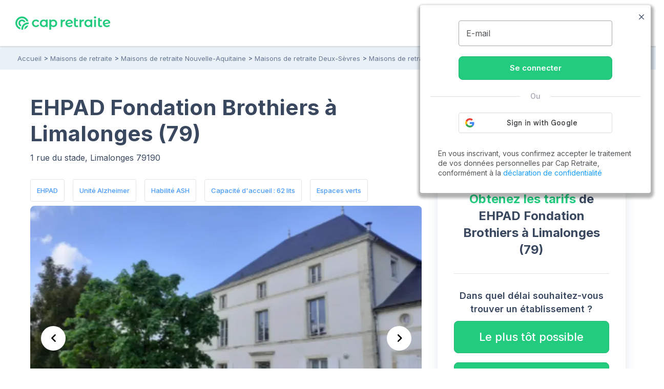

--- FILE ---
content_type: text/html; charset=UTF-8
request_url: https://www.capretraite.fr/maisons-de-retraite/deux-sevres-79/limalonges/ehpad-fondation-brothiers-limalonges/
body_size: 20583
content:
<!DOCTYPE html><html lang="fr"><head><meta charset="utf-8" /><meta name="viewport" content="width=device-width, initial-scale=1, shrink-to-fit=no"><base href="/" /><link rel="shortcut icon" href="https://www.capretraite.fr/cap-module/assets/annuaire/images/favicon.ico" /><link rel="apple-touch-icon" href="https://www.capretraite.fr/cap-module/assets/landings/boom_long/img/appleIconTouch.png"><title>EHPAD Fondation Brothiers : EHPAD à Limalonges (79190) – Maisons de retraite et EHPAD dans les Deux-Sèvres (79)</title><meta name="description" content="Retrouvez toutes les informations sur EHPAD Fondation Brothiers à Limalonges (79190) | Tarifs, Photos, Avis..." /><meta property="og:type" content="website" /><meta property='og:title' content="Cap Retraite | EHPAD Fondation Brothiers : EHPAD à Limalonges (79190) – Maisons de retraite et EHPAD dans les Deux-Sèvres (79)"/><meta property='og:image' content="https://images.capretraite.fr/image/upload/residences_new/624100516660106929/jvkakftywlvso7y52vqr.png"/><meta property='og:description' content="Retrouvez toutes les informations sur EHPAD Fondation Brothiers à Limalonges (79190) | Tarifs, Photos, Avis..."/><meta property='og:url' content="https://www.capretraite.fr/maisons-de-retraite/deux-sevres-79/limalonges/ehpad-fondation-brothiers-limalonges/" /><link rel='canonical' href='https://www.capretraite.fr/maisons-de-retraite/deux-sevres-79/limalonges/ehpad-fondation-brothiers-limalonges/' /> <script type='application/ld+json'>{"@context":"http:\/\/schema.org","@type":"BreadcrumbList","itemListElement":[{"@type":"ListItem","position":1,"name":"Accueil","item":{"@id":"https:\/\/www.capretraite.fr\/"}},{"@type":"ListItem","position":2,"name":"Maisons de retraite","item":{"@id":"https:\/\/www.capretraite.fr\/maisons-de-retraite\/"}},{"@type":"ListItem","position":3,"name":"Maisons de retraite Nouvelle-Aquitaine","item":{"@id":"https:\/\/www.capretraite.fr\/maisons-de-retraite\/region\/nouvelle-aquitaine\/"}},{"@type":"ListItem","position":4,"name":"Maisons de retraite Deux-S\u00e8vres","item":{"@id":"https:\/\/www.capretraite.fr\/maisons-de-retraite\/deux-sevres-79\/"}},{"@type":"ListItem","position":5,"name":"Maisons de retraite \u00e0 Limalonges","item":{"@id":"https:\/\/www.capretraite.fr\/maisons-de-retraite\/deux-sevres-79\/limalonges\/"}},{"@type":"ListItem","position":6,"name":"EHPAD Fondation Brothiers","item":{"@id":"https:\/\/www.capretraite.fr\/maisons-de-retraite\/deux-sevres-79\/limalonges\/ehpad-fondation-brothiers-limalonges\/"}}]}</script><script type='application/ld+json'>{"@context":"https:\/\/schema.org","@type":"WebSite","url":"https:\/\/www.capretraite.fr","@id":"https:\/\/www.capretraite.fr\/#website","inLanguage":"FR","publisher":{"@id":"https:\/\/www.capretraite.fr\/#organization"},"name":"Cap Retraite : choisir sa place en maison de retraite \/ EHPAD","image":"https:\/\/www.capretraite.fr\/cap-module\/assets\/annuaire\/images\/capretrait_mini_site.png","headline":"Cap Retraite : choisir sa place en maison de retraite \/ EHPAD","keywords":"EHPAD,Maison de retraite,Aide \u00e0 domicile,R\u00e9sidence seniors"}</script><script type='application/ld+json'>{"@context":"https:\/\/schema.org","@type":"Organization","url":"https:\/\/www.capretraite.fr\/","@id":"https:\/\/www.capretraite.fr\/#organization","name":"Cap Retraite","logo":{"@type":"ImageObject","url":"https:\/\/www.capretraite.fr\/cap-module\/assets\/annuaire\/images\/logo-cr.svg"},"legalName":"Cap Retraite SAS","description":"Choisir sa place en maison de retraite \/ EHPAD","sameAs":["https:\/\/www.facebook.com\/capretraite.fr\/","https:\/\/x.com\/Cap_Retraite","https:\/\/www.instagram.com\/capretraite\/","https:\/\/www.linkedin.com\/company\/capretraite\/","https:\/\/www.youtube.com\/@capretraite","https:\/\/www.pagesjaunes.fr\/pros\/01589600","https:\/\/fr.trustpilot.com\/review\/capretraite.fr","https:\/\/www.societe.com\/societe\/cap-retraite-408760023.html","https:\/\/www.infogreffe.com\/entreprise-societe\/408760023-cap-retraite-750106B214310000.html"],"address":{"@type":"PostalAddress","addressLocality":"Paris","postalCode":"75008","streetAddress":"91 rue du Faubourg Saint Honor\u00e9","addressCountry":"France"},"telephone":"+33 1 76 35 04 40"}</script><script type='application/ld+json'>{"@context":"http:\/\/schema.org","@type":"MedicalBusiness","sameAs":["http:\/\/www.productontology.org\/doc\/Retirement_home","http:\/\/www.productontology.org\/doc\/Nursing_home"],"name":"EHPAD Fondation Brothiers","image":"https:\/\/images.capretraite.fr\/image\/upload\/f_auto,q_auto:good,c_thumb,h_480,w_768\/residences_new\/624100516660106929\/jvkakftywlvso7y52vqr.png","description":"<strong>R\u00e9sidence EHPAD FONDATION BROTHIERS \u00e0 LIMALONGES<\/strong><br><br>\nLa r\u00e9sidence EHPAD FONDATION BROTHIERS est une maison de retraite qui accueille les personnes \u00e2g\u00e9es d\u00e9pendantes et propose divers soins et \u00e9quipements pour le bien-\u00eatre de ses r\u00e9sidents.<br>\n\n<strong>Localisation<\/strong><br><br>\nLa r\u00e9sidence EHPAD FONDATION BROTHIERS est situ\u00e9e \u00e0 Limalonges, dans le d\u00e9partement des Deux-S\u00e8vres, en r\u00e9gion Nouvelle-Aquitaine. Elle se trouve \u00e0 proximit\u00e9 de la route d\u00e9partementale D5. <br>\n\n<strong>\u00c9quipements et soins<\/strong><br><br>\nLa r\u00e9sidence EHPAD FONDATION BROTHIERS dispose de chambres individuelles ou doubles. Elles sont spacieuses et am\u00e9nag\u00e9es avec du mobilier ergonomique pour garantir le confort des r\u00e9sidents.<br> Les r\u00e9sidents b\u00e9n\u00e9ficient de soins personnalis\u00e9s dispens\u00e9s par une \u00e9quipe de professionnels qualifi\u00e9s. Les soins prodigu\u00e9s incluent la distribution de m\u00e9dicaments, le suivi m\u00e9dical, les soins infirmiers, la kin\u00e9sith\u00e9rapie et l\u2019orthophonie.<br> La r\u00e9sidence dispose \u00e9galement d'une unit\u00e9 Alzheimer sp\u00e9cialement \u00e9quip\u00e9e pour les patients atteints de la maladie d'Alzheimer.<br>\n\n<strong>Commodit\u00e9s et points d'int\u00e9r\u00eat<\/strong><br><br>\nLa r\u00e9sidence EHPAD FONDATION BROTHIERS se trouve \u00e0 proximit\u00e9 de P\u00f4le Sant\u00e9 Sud Deux-S\u00e8vres offrant un acc\u00e8s facile aux soins m\u00e9dicaux en cas de besoin.","address":{"@type":"PostalAddress","addressLocality":"Limalonges","postalCode":"79190","streetAddress":"1 RUE DU STADE"},"geo":{"@type":"GeoCoordinates","latitude":"46.130334799575","longitude":"0.17059445447069"},"identifier":{"@type":"PropertyValue","propertyID":"FINESS","value":"790000327","sameAs":"http:\/\/finess.sante.gouv.fr\/fininter\/jsp\/index.jsp"},"priceRange":"\u20ac\u20ac","amenityFeature":[{"@type":"LocationFeatureSpecification","value":"True","name":"EHPAD","sameAs":"https:\/\/fr.wikipedia.org\/wiki\/%C3%89tablissement_d%27h%C3%A9bergement_pour_personnes_%C3%A2g%C3%A9es_d%C3%A9pendantes"},{"@type":"LocationFeatureSpecification","value":"True","name":"EHPAD UPPD","sameAs":"https:\/\/fr.wikipedia.org\/wiki\/%C3%89tablissement_d%27h%C3%A9bergement_pour_personnes_%C3%A2g%C3%A9es_d%C3%A9pendantes"},{"@type":"LocationFeatureSpecification","value":"True","name":"Unit\u00e9 Alzheimer"},{"@type":"LocationFeatureSpecification","value":"True","name":"Habilit\u00e9 ASH"},{"@type":"LocationFeatureSpecification","value":"True","name":"Espaces verts","sameAs":"https:\/\/fr.wikipedia.org\/wiki\/Espace_vert"},{"@type":"LocationFeatureSpecification","value":"True","name":"Accueil temporaire"},{"@type":"LocationFeatureSpecification","value":"True","name":"Accueil permanent"},{"@type":"LocationFeatureSpecification","value":"True","name":"Accueil de jour"},{"@type":"LocationFeatureSpecification","value":"True","name":"Etablissement s\u00e9curis\u00e9"},{"@type":"LocationFeatureSpecification","value":"True","name":"Restauration sur place"},{"@type":"LocationFeatureSpecification","value":"True","name":"R\u00e9gime sans sel","sameAs":"https:\/\/fr.wikipedia.org\/wiki\/R%C3%A9gime_hyposod%C3%A9"},{"@type":"LocationFeatureSpecification","value":"True","name":"Psychologue","sameAs":"https:\/\/fr.wikipedia.org\/wiki\/Psychologue"},{"@type":"LocationFeatureSpecification","value":"True","name":"Commerces \u00e0 proximit\u00e9","sameAs":"https:\/\/fr.wikipedia.org\/wiki\/Commerce_de_d%C3%A9tail"},{"@type":"LocationFeatureSpecification","value":"True","name":"Parc \u00e0 proximit\u00e9","sameAs":"Parc \u00e0 proximit\u00e9"},{"@type":"LocationFeatureSpecification","value":"True","name":"Salon de coiffure","sameAs":"https:\/\/fr.wikipedia.org\/wiki\/Coiffeur"},{"@type":"LocationFeatureSpecification","value":"True","name":"Ateliers m\u00e9moire"},{"@type":"LocationFeatureSpecification","value":"True","name":"Promenade","sameAs":"https:\/\/fr.wikipedia.org\/wiki\/Promenade"}],"additionalType":"https:\/\/schema.org\/Geriatric"}</script> <link rel="preconnect" href="https://fonts.googleapis.com"><link rel="preconnect" href="https://fonts.gstatic.com" crossorigin><link rel="preconnect" href="https://res.cloudinary.com"><link rel="dns-prefetch" href="https://stackpath.bootstrapcdn.com"><link rel="dns-prefetch" href="https://maxcdn.bootstrapcdn.com"><link rel="dns-prefetch" href="https://retraite.herokuapp.com"><link rel="stylesheet" href="https://stackpath.bootstrapcdn.com/bootstrap/4.1.3/css/bootstrap.min.css" integrity="sha384-MCw98/SFnGE8fJT3GXwEOngsV7Zt27NXFoaoApmYm81iuXoPkFOJwJ8ERdknLPMO" crossorigin="anonymous"><link href="https://www.capretraite.fr/cap-module/assets/annuaire/css/critical.min.css" rel="stylesheet" type="text/css" /><link rel="preload" as="image" fetchpriority="high" href="https://images.capretraite.fr/image/upload/f_auto,q_auto:good,c_thumb,h_480,w_768/residences_new/624100516660106929/jvkakftywlvso7y52vqr.webp"><link rel="dns-prefetch" href="https://cdn.jsdelivr.net"><link href="https://cdn.jsdelivr.net/npm/@splidejs/splide@4.1.4/dist/css/splide.min.css" rel="stylesheet"></link> <style>                 #carouselResidence .carousel-block .item {                     height: 300px;                     width: 100%;                     overflow: hidden;                 }                 #carouselResidence .carousel-block .item .carousel-img{                     height: 100%;                     width: 100%;                     background-repeat: no-repeat;                     background-position: 50%;                     background-size: cover;                 }                 #carouselResidence .carousel-block .item iframe{                               margin-left:-100%;                            pointer-events: none                 }                 #carouselResidence .carousel-block .item img{                     height: 100%;                     width: 100%;                 }                 @media screen and (min-width: 768px){                     #carouselResidence .carousel-block .item{                             height: 480px;                             border-radius: 8px;                     }                 }             </style> <link rel="preload" href="https://www.capretraite.fr/cap-module/assets/annuaire/css/details.min.css" as="style" onload="this.onload=null;this.rel='stylesheet';" data-preload="true"><noscript><link rel="stylesheet" href="https://www.capretraite.fr/cap-module/assets/annuaire/css/details.min.css"></noscript><meta name="robots" content="index,follow"/> <script>             var parts = window.location.pathname.split('/');             var landing_name = parts[1];             var dataLayer = window.dataLayer || [];         </script> <script src="https://retraite.herokuapp.com/get_visitor_id/n2EIwlDHI2DTegG46m79ATxE2J82MVEe"></script> <script>                 let dataLayerInit = JSON.parse('{"page_category1":"Site","page_category2":"maisons-de-retraite","page_category3":"deux-sevres-79","page_category4":"limalonges","page_category5":"ehpad-fondation-brothiers-limalonges"}');                  dataLayerInit.visitor_id = window.visitor_data ? window.visitor_data.visitor_id:"";                 dataLayer.push(dataLayerInit);             </script> <script>(function(w,d,s,l,i){w[l]=w[l]||[];w[l].push({'gtm.start':             new Date().getTime(),event:'gtm.js'});var f=d.getElementsByTagName(s)[0],             j=d.createElement(s),dl=l!='dataLayer'?'&l='+l:'';j.async=true;j.src=             'https://www.googletagmanager.com/gtm.js?id='+i+dl;f.parentNode.insertBefore(j,f);             })(window,document,'script','dataLayer','GTM-56PLNV8');</script> </head><body><noscript><iframe src="https://www.googletagmanager.com/ns.html?id=GTM-56PLNV8" height="0" width="0" style="display:none;visibility:hidden"></iframe></noscript><header id="header" class="wp-header d-flex  align-items-center justify-content-between"><div class="brandLogo hide-menu-open"><a class="logo" href="/" title="Capretraite.fr"><img alt="Cap Retraite : EHPAD et maisons de retraite en France" src="https://www.capretraite.fr/cap-module/assets/annuaire/images/logo-cr.svg"></a></div><div class="title-menu fs-21 text-blue-g text-uppercase text-medium hide-menu-open"> MENU </div><nav id="site-navigation" class="main-navigation row flex-grow-1 justify-content-center"><div class="row justify-content-end"><ul id="primary-menu" class="navbar-custom row position-relative justify-content-center"><li id="menu-item-cap-156083" class="menu-item menu-item-type-custom menu-item-object-custom menu-item-has-children col-12 item-main menu-item-cap-156083 dropdown-block relative"><a class="dropbtn  main-link" data-toggle="dropdown" data-tr='{"event":"annuaire_event","event_category":"annuaire","event_action":"click","event_label":"CTA","event_name":"annuaire_CTA","CTA":""}'>Maison de retraite<span class='icon'><svg xmlns="http://www.w3.org/2000/svg" width="24" height="15" viewBox="0 0 24 15"><path fill="#39475f" d="M18.192,21.725,27.267,11.8a1.607,1.607,0,0,1,2.422,0,2.018,2.018,0,0,1,0,2.656L19.407,25.7a1.609,1.609,0,0,1-2.365.055L6.688,14.461a2.013,2.013,0,0,1,0-2.656,1.607,1.607,0,0,1,2.422,0Z" transform="translate(-6.188 -11.247)"/></svg></span></a><ul class=" menu-block row depth_0" ><li id="menu-item-cap-156084" class="menu-item menu-item-type-taxonomy menu-item-object-category col-12 menu-item-cap-156084"><a href="https://www.capretraite.fr/choisir-une-maison-de-retraite/ehpad/" class=" link" data-tr='{"event":"annuaire_event","event_category":"annuaire","event_action":"click","event_label":"CTA","event_name":"annuaire_CTA","CTA":""}'>EHPAD</a></li><li id="menu-item-cap-156085" class="menu-item menu-item-type-taxonomy menu-item-object-category col-12 menu-item-cap-156085"><a href="https://www.capretraite.fr/choisir-une-maison-de-retraite/les-residences-services-seniors/" class=" link" data-tr='{"event":"annuaire_event","event_category":"annuaire","event_action":"click","event_label":"CTA","event_name":"annuaire_CTA","CTA":""}'>Résidences séniors</a></li><li id="menu-item-cap-156086" class="menu-item menu-item-type-taxonomy menu-item-object-category col-12 blue-link see-link hover-title-b menu-item-cap-156086"><a href="https://www.capretraite.fr/choisir-une-maison-de-retraite/" class=" link" data-tr='{"event":"annuaire_event","event_category":"annuaire","event_action":"click","event_label":"CTA","event_name":"annuaire_CTA","CTA":""}'>Tout sur les maisons de retraite<span class='icon'><svg xmlns="http://www.w3.org/2000/svg" width="29.987" height="20" viewBox="0 0 29.987 20"><path d="M27,11.635a1.361,1.361,0,0,0-.01,1.917l6.333,6.343H9.219a1.354,1.354,0,0,0,0,2.708H33.311l-6.333,6.343a1.371,1.371,0,0,0,.01,1.917,1.349,1.349,0,0,0,1.906-.01l8.583-8.645h0a1.521,1.521,0,0,0,.281-.427,1.293,1.293,0,0,0,.1-.521,1.358,1.358,0,0,0-.385-.948l-8.583-8.645A1.327,1.327,0,0,0,27,11.635Z" transform="translate(-7.875 -11.252)"/></svg></span></a></li><li id="menu-item-cap-156087" class="menu-item menu-item-type-custom menu-item-object-custom col-12 footer-link menu-item-cap-156087"><a href="https://www.capretraite.fr/zest/comparateur/ehpad/?utm_source=seo&utm_medium=menu&utm_content=cta_header&tt=1&bg=1&th=1&&stt2=1&conf_f=testab_briscl1" class=" link" data-tr='{"event":"annuaire_event","event_category":"annuaire","event_action":"click","event_label":"CTA","event_name":"annuaire_CTA","CTA":""}'><span class='icon'><svg xmlns="http://www.w3.org/2000/svg" width="16.499" height="28.875" viewBox="0 0 16.499 28.875"><path d="M24.992,14.621H18.021L21.4,2.578a.26.26,0,0,0-.464-.219L9.1,17.882a.544.544,0,0,0,.406.863h6.972L13.1,30.788a.26.26,0,0,0,.464.219L25.4,15.491A.549.549,0,0,0,24.992,14.621Z" transform="translate(-8.996 -2.246)"/></svg></span>Comparateur en ligne</a></li></ul></li><li id="menu-item-cap-156088" class="menu-item menu-item-type-custom menu-item-object-custom menu-item-has-children col-12 item-main menu-item-cap-156088 dropdown-block relative"><a class="dropbtn  main-link" data-toggle="dropdown" data-tr='{"event":"annuaire_event","event_category":"annuaire","event_action":"click","event_label":"CTA","event_name":"annuaire_CTA","CTA":""}'>Aide à domicile<span class='icon'><svg xmlns="http://www.w3.org/2000/svg" width="24" height="15" viewBox="0 0 24 15"><path fill="#39475f" d="M18.192,21.725,27.267,11.8a1.607,1.607,0,0,1,2.422,0,2.018,2.018,0,0,1,0,2.656L19.407,25.7a1.609,1.609,0,0,1-2.365.055L6.688,14.461a2.013,2.013,0,0,1,0-2.656,1.607,1.607,0,0,1,2.422,0Z" transform="translate(-6.188 -11.247)"/></svg></span></a><ul class=" menu-block row depth_0" ><li id="menu-item-cap-156164" class="menu-item menu-item-type-taxonomy menu-item-object-category col-12 menu-item-cap-156164"><a href="https://www.capretraite.fr/aide-a-domicile/maintien-a-domicile/" class=" link" data-tr='{"event":"annuaire_event","event_category":"annuaire","event_action":"click","event_label":"CTA","event_name":"annuaire_CTA","CTA":""}'>Maintien à domicile</a></li><li id="menu-item-cap-156165" class="menu-item menu-item-type-taxonomy menu-item-object-category col-12 menu-item-cap-156165"><a href="https://www.capretraite.fr/aide-a-domicile/amenagement-du-domicile/" class=" link" data-tr='{"event":"annuaire_event","event_category":"annuaire","event_action":"click","event_label":"CTA","event_name":"annuaire_CTA","CTA":""}'>Aménagement du domicile</a></li><li id="menu-item-cap-156163" class="menu-item menu-item-type-taxonomy menu-item-object-category col-12 blue-link see-link hover-title-b menu-item-cap-156163"><a href="https://www.capretraite.fr/aide-a-domicile/" class=" link" data-tr='{"event":"annuaire_event","event_category":"annuaire","event_action":"click","event_label":"CTA","event_name":"annuaire_CTA","CTA":""}'>Tout sur les aides à domicile<span class='icon'><svg xmlns="http://www.w3.org/2000/svg" width="29.987" height="20" viewBox="0 0 29.987 20"><path d="M27,11.635a1.361,1.361,0,0,0-.01,1.917l6.333,6.343H9.219a1.354,1.354,0,0,0,0,2.708H33.311l-6.333,6.343a1.371,1.371,0,0,0,.01,1.917,1.349,1.349,0,0,0,1.906-.01l8.583-8.645h0a1.521,1.521,0,0,0,.281-.427,1.293,1.293,0,0,0,.1-.521,1.358,1.358,0,0,0-.385-.948l-8.583-8.645A1.327,1.327,0,0,0,27,11.635Z" transform="translate(-7.875 -11.252)"/></svg></span></a></li></ul></li><li id="menu-item-cap-156092" class="menu-item menu-item-type-custom menu-item-object-custom menu-item-has-children col-12 item-main menu-col menu-item-cap-156092 dropdown-block relative"><a class="dropbtn  main-link" data-toggle="dropdown" data-tr='{"event":"annuaire_event","event_category":"annuaire","event_action":"click","event_label":"CTA","event_name":"annuaire_CTA","CTA":""}'>Aides et conseils<span class='icon'><svg xmlns="http://www.w3.org/2000/svg" width="24" height="15" viewBox="0 0 24 15"><path fill="#39475f" d="M18.192,21.725,27.267,11.8a1.607,1.607,0,0,1,2.422,0,2.018,2.018,0,0,1,0,2.656L19.407,25.7a1.609,1.609,0,0,1-2.365.055L6.688,14.461a2.013,2.013,0,0,1,0-2.656,1.607,1.607,0,0,1,2.422,0Z" transform="translate(-6.188 -11.247)"/></svg></span></a><ul class=" menu-block row depth_0" ><li id="menu-item-cap-156093" class="menu-item menu-item-type-custom menu-item-object-custom menu-item-has-children col-12 col-lg-6 menu-item-cap-156093 block-submenu"><a class="dropbtn  link head-column" data-toggle="dropdown" data-tr='{"event":"annuaire_event","event_category":"annuaire","event_action":"click","event_label":"CTA","event_name":"annuaire_CTA","CTA":""}'>AIDES POUR SENIORS</a><ul class="sub-menu-block depth_1" ><li id="menu-item-cap-156094" class="menu-item menu-item-type-taxonomy menu-item-object-category col-12 menu-item-cap-156094"><a href="https://www.capretraite.fr/obtenir-aides-seniors/apa/" class=" link" data-tr='{"event":"annuaire_event","event_category":"annuaire","event_action":"click","event_label":"CTA","event_name":"annuaire_CTA","CTA":""}'>APA</a></li><li id="menu-item-cap-156095" class="menu-item menu-item-type-taxonomy menu-item-object-category col-12 menu-item-cap-156095"><a href="https://www.capretraite.fr/obtenir-aides-seniors/aides-financieres/" class=" link" data-tr='{"event":"annuaire_event","event_category":"annuaire","event_action":"click","event_label":"CTA","event_name":"annuaire_CTA","CTA":""}'>Aides financières</a></li><li id="menu-item-cap-156096" class="menu-item menu-item-type-taxonomy menu-item-object-category col-12 menu-item-cap-156096"><a href="https://www.capretraite.fr/obtenir-aides-seniors/droits-personnes-agees/" class=" link" data-tr='{"event":"annuaire_event","event_category":"annuaire","event_action":"click","event_label":"CTA","event_name":"annuaire_CTA","CTA":""}'>Droits des séniors</a></li><li id="menu-item-cap-156097" class="menu-item menu-item-type-taxonomy menu-item-object-category col-12 blue-link see-link hover-title-b menu-item-cap-156097"><a href="https://www.capretraite.fr/obtenir-aides-seniors/" class=" link" data-tr='{"event":"annuaire_event","event_category":"annuaire","event_action":"click","event_label":"CTA","event_name":"annuaire_CTA","CTA":""}'>Tout sur les aides pour séniors<span class='icon'><svg xmlns="http://www.w3.org/2000/svg" width="29.987" height="20" viewBox="0 0 29.987 20"><path d="M27,11.635a1.361,1.361,0,0,0-.01,1.917l6.333,6.343H9.219a1.354,1.354,0,0,0,0,2.708H33.311l-6.333,6.343a1.371,1.371,0,0,0,.01,1.917,1.349,1.349,0,0,0,1.906-.01l8.583-8.645h0a1.521,1.521,0,0,0,.281-.427,1.293,1.293,0,0,0,.1-.521,1.358,1.358,0,0,0-.385-.948l-8.583-8.645A1.327,1.327,0,0,0,27,11.635Z" transform="translate(-7.875 -11.252)"/></svg></span></a></li></ul></li><li id="menu-item-cap-156098" class="menu-item menu-item-type-custom menu-item-object-custom menu-item-has-children col-12 col-lg-6 menu-item-cap-156098 block-submenu"><a class="dropbtn  link head-column" data-toggle="dropdown" data-tr='{"event":"annuaire_event","event_category":"annuaire","event_action":"click","event_label":"CTA","event_name":"annuaire_CTA","CTA":""}'>SANTÉ DES SENIORS</a><ul class="sub-menu-block depth_1" ><li id="menu-item-cap-156099" class="menu-item menu-item-type-taxonomy menu-item-object-category col-12 menu-item-cap-156099"><a href="https://www.capretraite.fr/prevenir-dependance/sante-grand-age/" class=" link" data-tr='{"event":"annuaire_event","event_category":"annuaire","event_action":"click","event_label":"CTA","event_name":"annuaire_CTA","CTA":""}'>Santé du Grand-Âge</a></li><li id="menu-item-cap-156100" class="menu-item menu-item-type-taxonomy menu-item-object-category col-12 menu-item-cap-156100"><a href="https://www.capretraite.fr/prevenir-dependance/maladie-d-alzheimer/" class=" link" data-tr='{"event":"annuaire_event","event_category":"annuaire","event_action":"click","event_label":"CTA","event_name":"annuaire_CTA","CTA":""}'>Maladie d’Alzheimer</a></li><li id="menu-item-cap-156101" class="menu-item menu-item-type-taxonomy menu-item-object-category col-12 menu-item-cap-156101"><a href="https://www.capretraite.fr/prevenir-dependance/maladie-parkinson/" class=" link" data-tr='{"event":"annuaire_event","event_category":"annuaire","event_action":"click","event_label":"CTA","event_name":"annuaire_CTA","CTA":""}'>Maladie de Parkinson</a></li><li id="menu-item-cap-156102" class="menu-item menu-item-type-taxonomy menu-item-object-category col-12 blue-link see-link hover-title-b menu-item-cap-156102"><a href="https://www.capretraite.fr/prevenir-dependance/" class=" link" data-tr='{"event":"annuaire_event","event_category":"annuaire","event_action":"click","event_label":"CTA","event_name":"annuaire_CTA","CTA":""}'>Tout sur la santé des seniors<span class='icon'><svg xmlns="http://www.w3.org/2000/svg" width="29.987" height="20" viewBox="0 0 29.987 20"><path d="M27,11.635a1.361,1.361,0,0,0-.01,1.917l6.333,6.343H9.219a1.354,1.354,0,0,0,0,2.708H33.311l-6.333,6.343a1.371,1.371,0,0,0,.01,1.917,1.349,1.349,0,0,0,1.906-.01l8.583-8.645h0a1.521,1.521,0,0,0,.281-.427,1.293,1.293,0,0,0,.1-.521,1.358,1.358,0,0,0-.385-.948l-8.583-8.645A1.327,1.327,0,0,0,27,11.635Z" transform="translate(-7.875 -11.252)"/></svg></span></a></li></ul></li><li id="menu-item-cap-156103" class="menu-item menu-item-type-custom menu-item-object-custom menu-item-has-children col-12 col-lg-6 menu-item-cap-156103 block-submenu"><a class="dropbtn  link head-column" data-toggle="dropdown" data-tr='{"event":"annuaire_event","event_category":"annuaire","event_action":"click","event_label":"CTA","event_name":"annuaire_CTA","CTA":""}'>OUTILS DE CALCUL</a><ul class="sub-menu-block depth_1" ><li id="menu-item-cap-156104" class="menu-item menu-item-type-post_type menu-item-object-outils col-12 menu-item-cap-156104"><a href="https://www.capretraite.fr/outils-cap-retraite/calcul-de-lapa-en-maison-de-retraite/" class=" link" data-tr='{"event":"annuaire_event","event_category":"annuaire","event_action":"click","event_label":"CTA","event_name":"annuaire_CTA","CTA":""}'>Calcul de l’APA</a></li><li id="menu-item-cap-156105" class="menu-item menu-item-type-post_type menu-item-object-outils col-12 menu-item-cap-156105"><a href="https://www.capretraite.fr/outils-cap-retraite/calcul-du-gir/" class=" link" data-tr='{"event":"annuaire_event","event_category":"annuaire","event_action":"click","event_label":"CTA","event_name":"annuaire_CTA","CTA":""}'>Calcul du GIR</a></li><li id="menu-item-cap-156231" class="menu-item menu-item-type-post_type menu-item-object-post col-12 menu-item-cap-156231"><a href="https://www.capretraite.fr/obtenir-aides-seniors/droits-personnes-agees/obligation-alimentaire/" class=" link" data-tr='{"event":"annuaire_event","event_category":"annuaire","event_action":"click","event_label":"CTA","event_name":"annuaire_CTA","CTA":""}'>Obligation alimentaire</a></li><li id="menu-item-cap-156107" class="menu-item menu-item-type-post_type menu-item-object-page col-12 blue-link see-link hover-title-b menu-item-cap-156107"><a href="https://www.capretraite.fr/outils-cap-retraite/" class=" link" data-tr='{"event":"annuaire_event","event_category":"annuaire","event_action":"click","event_label":"CTA","event_name":"annuaire_CTA","CTA":""}'>Tous les outils de calcul<span class='icon'><svg xmlns="http://www.w3.org/2000/svg" width="29.987" height="20" viewBox="0 0 29.987 20"><path d="M27,11.635a1.361,1.361,0,0,0-.01,1.917l6.333,6.343H9.219a1.354,1.354,0,0,0,0,2.708H33.311l-6.333,6.343a1.371,1.371,0,0,0,.01,1.917,1.349,1.349,0,0,0,1.906-.01l8.583-8.645h0a1.521,1.521,0,0,0,.281-.427,1.293,1.293,0,0,0,.1-.521,1.358,1.358,0,0,0-.385-.948l-8.583-8.645A1.327,1.327,0,0,0,27,11.635Z" transform="translate(-7.875 -11.252)"/></svg></span></a></li></ul></li><li id="menu-item-cap-156108" class="menu-item menu-item-type-custom menu-item-object-custom menu-item-has-children col-12 col-lg-6 menu-item-cap-156108 block-submenu"><a class="dropbtn  link head-column" data-toggle="dropdown" data-tr='{"event":"annuaire_event","event_category":"annuaire","event_action":"click","event_label":"CTA","event_name":"annuaire_CTA","CTA":""}'>RESSOURCES</a><ul class="sub-menu-block depth_1" ><li id="menu-item-cap-156110" class="menu-item menu-item-type-post_type_archive menu-item-object-blog col-12 menu-item-cap-156110"><a href="https://www.capretraite.fr/blog/" class=" link" data-tr='{"event":"annuaire_event","event_category":"annuaire","event_action":"click","event_label":"CTA","event_name":"annuaire_CTA","CTA":""}'>Blog des séniors</a></li><li id="menu-item-cap-156109" class="menu-item menu-item-type-post_type menu-item-object-page col-12 menu-item-cap-156109"><a href="https://www.capretraite.fr/parutions-cap-retraite/" class=" link" data-tr='{"event":"annuaire_event","event_category":"annuaire","event_action":"click","event_label":"CTA","event_name":"annuaire_CTA","CTA":""}'>Parutions à télécharger</a></li><li id="menu-item-cap-163589" class="menu-item menu-item-type-custom menu-item-object-custom col-12 menu-item-cap-163589"><a href="https://ehpad-ai.capretraite.fr/auth/" class=" link" data-tr='{"event":"annuaire_event","event_category":"annuaire","event_action":"click","event_label":"CTA","event_name":"annuaire_CTA","CTA":""}'>EHPAD IA</a></li><li id="menu-item-cap-156111" class="menu-item menu-item-type-post_type menu-item-object-page col-12 menu-item-cap-156111"><a href="https://www.capretraite.fr/glossaire/" class=" link" data-tr='{"event":"annuaire_event","event_category":"annuaire","event_action":"click","event_label":"CTA","event_name":"annuaire_CTA","CTA":""}'>Glossaire</a></li></ul></li></ul></li><li id="menu-item-cap-158948" class="menu-item menu-item-type-custom menu-item-object-custom col-12 item-main menu-item-cap-158948"><a href="https://www.capretraite.fr/maisons-de-retraite/" class=" main-link" data-tr='{"event":"annuaire_event","event_category":"annuaire","event_action":"click","event_label":"CTA","event_name":"annuaire_CTA","CTA":"menu_header"}'>Annuaire des EHPAD</a></li><li id="menu-item-cap-156642" class="menu-item menu-item-type-custom menu-item-object-custom col-12 item-main menu-item-cap-156642"><a href="https://www.capretraite.fr/espace-famille/login" class=" main-link" data-tr='{"event":"annuaire_event","event_category":"annuaire","event_action":"click","event_label":"CTA","event_name":"annuaire_CTA","CTA":""}'>🔒 Espace Famille</a></li></ul></div></nav><div class="block-right flex-item row align-items-center justify-content-end"><div class="mr-13"><div class="annuaire-form" id="autocomplete-ville-header"><div class="block-search"><input data-type="full_location" data-slug="maisons-de-retraite" class="input-search" type="text" placeholder="Ville, département" autocomplete="off"/><label class="form-label-icone"><i class="icap-search text-green fs-21"></i></label><div class="autocomplete-suggestions-box"><div class="autocomplete-suggestions-res"></div></div></div><div class="align-content-center row d-md-none" id="label-icone"><i class="icap-search text-green fs-17"></i><div class="autocomplete-suggestions-box"><div class="autocomplete-suggestions-res"></div></div></div></div><div id="search-back"><span class="mobile close"><i class="icap-close fs-17"></i></span></div></div><div class="tel-mobile tel-action mr-13 hide-menu-open"><a aria-label="" data-tr='{"event": "generic_event",  "event_category": "engagement","event_action": "click","event_label": "phone","event_name": "click_phone"}' href='tel:0977557300'><div class="tel-border parent-middle"><div class="icon fill-green child-middle"><i class="icap-phone text-green fs-17"></i></div><div class="hidden-mobile full-num"><span class="tel text-green fs-16 bold">09.77.55.73.00</span><span class="text-grey medium fs-10">Disponible de 8h à 20h</span></div></div></a></div><div class="mobile-nav"><div class="bar1"></div><div class="bar2"></div><div class="bar3"></div><label class="title">MENU</label></div></div></header><div class="modal fade lb-custom right-side" tabindex="-1" role="dialog" aria-labelledby="Lightbox Sauvegarder" aria-hidden="true" id="compte-connection"><div class="modal-dialog"><div class="modal-content"><section class="header py-3"><div class="close d-flex align-items-center mt-1" data-dismiss="modal" aria-label="Fermer"><i class="icap-close fs-13 text-white mr-1"></i><span aria-hidden="true" class="fs-13 text-white underline regular">Fermer</span></div><div class="container"><p id="lb-title" class="fs-22 semibold text-white" data-title_fav = "Sélectionner cet établissement" data-title_brochure = "Télécharger la Brochure" ></p><p id="lb-name" class="text-white fs-16"></p></div></section><section class="content mt-3"><div class="container"><div class="bg-white box-shadow-hard radius py-3 px-2 d-flex flex-wrap justify-content-center"><div id="google_btn-block" class="connect-section"><div class="gg-loading row justify-content-center" style="display:none"><span style="width: 50px; height: 50px;"><svg version="1.1" x="0px" y="0px" viewBox="0 0 50 50" xml:space="preserve" fill="#23cb7f"><path d="M43.935,25.145c0-10.318-8.364-18.683-18.683-18.683c-10.318,0-18.683,8.365-18.683,18.683h4.068c0-8.071,6.543-14.615,14.615-14.615c8.072,0,14.615,6.543,14.615,14.615H43.935z"><animateTransform attributeType="xml" attributeName="transform" type="rotate" from="0 25 25" to="360 25 25" dur="0.6s" repeatCount="indefinite"/></path></svg></span></div><div class="section-acces"><div class="section-login"><form id="send-email" class="d-flex flex-wrap justify-content-center email-simple"><div class="floating-label"><input class="w-100 email-connection" type="email"><label for="email_connection">E-mail</label></div><p class="error-log text-red fs-12"></p><button class="btn btn-primary w-100 validate-login  mt-2" type="submit"><span>Se connecter<i class="icap-forward-arrow right"></i></span></button></form><div class="TextSeparator"><span class="TextSeparator__text">Ou</span></div><div class="block-gg d-flex justify-content-center"><div id="google_btn"></div></div></div><div class="section-code-validation hidden"><form id="check-code" class="d-flex flex-wrap justify-content-center"><p>Entrez le code reçus par E-mail</p><div class="code-validation-form mt-1"><input type="text" maxlength="1" class="code-input"><input type="text" maxlength="1" class="code-input"><input type="text" maxlength="1" class="code-input"><input type="text" maxlength="1" class="code-input"><input type="text" maxlength="1" class="code-input"><input type="text" maxlength="1" class="code-input"></div><span class="error-log text-red fs-12"></span><button class="btn  btn-primary w-100 mt-2 validate-login" type="submit"><span>Envoyer<i class="icap-forward-arrow right"></i></span></button></form><div class="d-flex flex-wrap justify-content-center mt-2"><p class="back-email">Retour / Renvoyer</p></div></div></div><div class="mt-3 col-12"><p class="text-grey fs-14"> En vous inscrivant, vous confirmez accepter le traitement de vos données personnelles par Cap Retraite, conformément à la <a href="/confidentialite/" target="_blank">déclaration de confidentialité</a></p></div></div></div></div></section><section class="mt-5 d-flex align-items-center justify-content-center pr-m-0"><i class="icap-lock fs-12 mr-1"></i><span class="fs-10 lh-12 d-inline-block semibold text-lightgrey"> Vos données<br>sont protégées</span><span class="d-inline-block mx-1">|</span><span class="logo-rgpd"></span><span class="fs-10 lh-12 semibold text-lightgrey d-inline-block"> Respect des normes <br class="d-block d-sm-none"><br class="d-none d-sm-block"> européennes en vigueur </span></section></div></div></div><div id="lb-exit" class="modal fade lb-exit lb-pop-mini" tabindex="-1" role="dialog" aria-labelledby="Lightbox form" aria-hidden="true"><div class="modal-dialog"><div class="modal-header"><button type="button" class="close" data-dismiss="modal" aria-label="Fermer">&times;</button></div><div class="modal-content"><div class="modal-body"><div class="mini-pop-block primary"><p class="pop-title bold "><span class="text-blue">Téléchargez la brochure de la résidence ?</p><p class="pop-description">Avant de partir, téléchargez la brochure de la résidence que vous pourrez parcourir à votre guise</p><div class="row justify-content-center"><button class="btn btn-outline secondary fs-13 btn-actions btn-brochure no-registred validate" data-toggle="popover" data-placement="bottom" data-func="convertToPDF" data-name="EHPAD Fondation Brothiers" data-dismiss="modal" style="min-width:180px" ><span><i class="icap-download"></i>Télécharger</span></button></div></div></div></div></div></div><div id="videoModal" class="modal fade lb-video" tabindex="-1" role="dialog" aria-labelledby="Lightbox form" aria-hidden="true"><div class="modal-dialog"><div class="modal-header"><button type="button" class="close" data-dismiss="modal" aria-label="Fermer">×</button></div><div class="modal-content"><div class="modal-body"><div class="video container"><iframe allow="accelerometer; clipboard-write; encrypted-media; gyroscope; picture-in-picture" allowfullscreen></iframe></div></div></div></div></div><main  class="text-darkgrey"><aside id="cta_top" class="fixed-top hidden"><div class="actions-top bg-white d-none d-lg-flex align-items-center justify-content-between"><div class="d-flex align-items-center"><div class="img-top mr-2"><img class="lazy" data-src="https://images.capretraite.fr/image/upload/f_auto,q_auto:good,c_thumb,h_480,w_768/residences_new/624100516660106929/jvkakftywlvso7y52vqr.jpg"></div><div class="info-top"><p class="bold fs-18">EHPAD Fondation Brothiers à Limalonges (79)</p></div></div><div class="d-flex align-items-center"><div class="text-center mr-1"><p class="bold fs-18 fs-t-16">À partir de : <span class="blur">#### </span>€&nbsp;/mois</p></div><div><a href="#0" role="button" data-toggle="modal" data-target=".lb-popform" class="btn btn-primary big btn-action position-relative pr-5 ">Découvrir les tarifs<i class="icap-forward-arrow right"></i></a></div></div></div></aside><article><div class="m-0 bg-grey-darker"><div class="p-t-0"><nav><div class="breadcrumb d-block"><a class="d-none d-md-inline-block" href="/"> Accueil </a><a class="d-none d-md-inline-block" href="/maisons-de-retraite/"> Maisons de retraite </a><a class="d-none d-md-inline-block" href="/maisons-de-retraite/region/nouvelle-aquitaine/"> Maisons de retraite Nouvelle-Aquitaine </a><a class="d-none d-md-inline-block" href="/maisons-de-retraite/deux-sevres-79/"> Maisons de retraite Deux-Sèvres </a><a class="" href="/maisons-de-retraite/deux-sevres-79/limalonges/"><i class="d-md-none icap-back-arrow fs-18"></i> Maisons de retraite à Limalonges </a><a class="d-none d-md-inline-block" href="/maisons-de-retraite/deux-sevres-79/limalonges/ehpad-fondation-brothiers-limalonges/"> EHPAD Fondation Brothiers </a></div></nav></div></div><section class="pt-md-3 pt-lg-5" id="top-section"><div class="arc d-none d-lg-block"><img alt="" src="https://www.capretraite.fr/cap-module/assets/annuaire/images/residence_arc_top.svg"></div><div class="container"><div class="row"><div class="col-lg-8 px-m-0 left-col"><section><div class="row"><div class="col-12 order-md-1"><div class="mt-md-2"><figure  id="carouselResidence" style="overflow:hidden;" class="position-relative carouselArrow"><div id="carousel-block"  class="carousel-block splide"  role="group" aria-label="crousel block"><div class="splide__track"><ul class="splide__list"><li class="item splide__slide"><img alt="" class="carousel-img" src=https://images.capretraite.fr/image/upload/f_auto,q_auto:good,c_thumb,h_480,w_768/residences_new/624100516660106929/jvkakftywlvso7y52vqr.webp  /></li><li class="item splide__slide"><img alt="" class="carousel-img"  data-splide-lazy=https://images.capretraite.fr/image/upload/f_auto,q_auto:good,c_thumb,h_480,w_768/residences_new/624100516660106929/m1anqkodbycbeb6m5xiv.webp  /></li></ul></div></div><div class="d-flex d-md-none banner-action-mob"><div><div><button id="share-btn-mob" class="btn mr-2 mr-t-1 fs-13 btn-actions" aria-label="share"><i class="icap-share" ></i></button></div><div class="mt-1 hidden" id="share-list-mob"><div class="share_toolbox pr-t-1 d-flex align-items-center"><ul class="mb-0" id="share-block" data-url="http%3A%2F%2Fwww.capretraite.fr%2Fmaisons-de-retraite%2Fdeux-sevres-79%2Flimalonges%2Fehpad-fondation-brothiers-limalonges%2F" data-title="Cap+Retraite+%7C+EHPAD+Fondation+Brothiers+%3A+EHPAD+%C3%A0+Limalonges+%2879190%29+%E2%80%93+Maisons+de+retraite+et+EHPAD+dans+les+Deux-S%C3%A8vres+%2879%29" data-msg="Retrouvez+toutes+les+informations+sur+EHPAD+Fondation+Brothiers+%C3%A0+Limalonges+%2879190%29+%7C+Tarifs%2C+Photos%2C+Avis..."><li aria-label="facebook" role="button" data-type="facebook" class="facebook js-share cursor-pointer"><i class="icap-facebook fs-16"></i></li><li aria-label="instagram" role="button" class="instagram js-share cursor-pointer" data-type="instagram"><i class="icap-instagram fs-16"></i></li><li  aria-label="whatsapp" class="whatsapp  js-share cursor-pointer" data-type="whatsapp" role="button"><i class="icap-whatsapp fs-16"></i></li></ul></div></div></div><button class="btn fs-13 btn-actions btn-favorite mr-2 mr-t-1  no-registred " aria-label="favorite" data-id="00158000010L9LbAAK" data-toggle="popover" data-placement="left" data-func="toggleFavorite" data-name="EHPAD Fondation Brothiers" ><i class="icap-heart"></i></button><button class="btn fs-13 btn-actions btn-brochure mobile  no-registred" aria-label="favorite" data-id="00158000010L9LbAAK" data-toggle="popover" data-placement="left" data-func="convertToPDF" data-name="EHPAD Fondation Brothiers" ><i class="icap-download"></i></button></div><div class="banner-action-left"></div></figure></div><div class="d-flex justify-content-between mt-md-5 mx-m-2"><div class=""><p class="medium fs-17 fs-m-13">Cet établissement intéresse les internautes !</p><div class="d-flex"><div class="fs-15 text-green bold fs-m-13 d-flex align-items-center"><i class="icap-view fs-21 mr-1"></i><span> 2051 vues							</span></div></div></div><div class="d-none d-md-flex align-content-center"><div class="mr-2 mr-t-1 d-flex align-items-center"><button class="btn fs-13 btn-actions btn-favorite  no-registred " data-deactive="Ajouter" data-active="Ajouté" data-id="00158000010L9LbAAK" data-toggle="popover" data-placement="bottom" data-func="toggleFavorite" data-name="EHPAD Fondation Brothiers" ><i class="icap-heart"></i><span>Ajouter</span></button></div><div class="share_toolbox pr-t-1 d-flex align-items-center"><ul class="mb-0" id="share-block" data-url="http%3A%2F%2Fwww.capretraite.fr%2Fmaisons-de-retraite%2Fdeux-sevres-79%2Flimalonges%2Fehpad-fondation-brothiers-limalonges%2F" data-title="Cap+Retraite+%7C+EHPAD+Fondation+Brothiers+%3A+EHPAD+%C3%A0+Limalonges+%2879190%29+%E2%80%93+Maisons+de+retraite+et+EHPAD+dans+les+Deux-S%C3%A8vres+%2879%29" data-msg="Retrouvez+toutes+les+informations+sur+EHPAD+Fondation+Brothiers+%C3%A0+Limalonges+%2879190%29+%7C+Tarifs%2C+Photos%2C+Avis..."><li aria-label="facebook" role="button" data-type="facebook" class="facebook js-share cursor-pointer"><i class="icap-facebook fs-16"></i></li><li aria-label="instagram" role="button" class="instagram js-share cursor-pointer" data-type="instagram"><i class="icap-instagram fs-16"></i></li><li  aria-label="whatsapp" class="whatsapp  js-share cursor-pointer" data-type="whatsapp" role="button"><i class="icap-whatsapp fs-16"></i></li></ul></div></div></div><div class="bg-grey mt-5 py-3 px-3 d-none d-md-flex align-items-center justify-content-between"><p class="semibold">Télécharger la Brochure</p><button class="btn btn-outline secondary fs-13 btn-actions btn-brochure  no-registred validate" data-toggle="popover" data-placement="bottom" data-func="convertToPDF" data-name="EHPAD Fondation Brothiers" ><span><i class="icap-download"></i>Télécharger</span><img  src="/cap-module/assets/annuaire/images/lb-loader.svg"></button></div></div><div class="col-12 order-md-0 info-residence"><div class="mx-m-2"><hr class="d-md-none small" /><h1 class="bold fs-42 fs-m-26">EHPAD Fondation Brothiers à Limalonges (79)</h1><p class="fs-16 fs-m-13 mt-1" id="location_ref"> 1 rue du stade, Limalonges 79190				</p><div class="d-flex flex-wrap align-items-center mt-1"></div></div><div class="mt-2 mx-m-2"><div class="splide" id="tag_list"><div class="splide__track"><ul class="splide__list tag_list d-flex fs-13 fs-m-11 medium"><li class="splide__slide d-inline"><span>EHPAD								</li><li class="splide__slide d-inline"><span>Unité Alzheimer</span></li><li class="splide__slide d-inline"><span>Habilité ASH</span></li><li class="splide__slide d-inline"><span>Capacité d'accueil : 62 lits</span></li><li class="splide__slide d-inline"><span>Espaces verts</span></li></ul></div></div></div></div></div></section><div class="d-lg-none mt-2 mx-m-1 mx-t-0"><aside class="job-cta" aria-label="Offres d'emploi"><div class="job-cta__card d-md-flex d-lg-block justify-content-md-between align-items-center"><div class="job-cta__header"><span class="job-cta__icon" aria-hidden="true"><i class="icap-briefcase text-green fs-21"></i></span><div class="job-cta__titlewrap"><h3 class="job-cta__title">Vous cherchez un emploi&nbsp;!</h3><p class="job-cta__subtitle">Cap Retraite vous aide à trouver un emploi</p></div></div><div class="job-cta__actions mt-md-0 mt-lg-3"><a class="btn btn-primary job-cta__btn position-relative w-100" target="__blank" href="https://emploi.capretraite.fr/"> Postuler en ligne <i class="icap-forward-arrow right"></i></a></div></div></aside></div><section class="mt-5 mt-m-0 mx-m-2"><hr class="d-md-none" /><h2 class="fs-34 fs-m-24 bold">L’établissement</h2><p class="mt-2 fs-17 medium"><span><strong>Résidence EHPAD FONDATION BROTHIERS à LIMALONGES</strong><br><br> La résidence EHPAD FONDATION BROTHIERS est une maison de retraite qui accueille les personnes âgées dépendantes et propose divers soins et équipements pour le bien-être</span><span class="bold underline text-lightblue cursor-pointer" id="read-more">Lire plus</span><span class="more"> de ses résidents.<br><br><strong>Localisation</strong><br><br> La résidence EHPAD FONDATION BROTHIERS est située à Limalonges, dans le département des Deux-Sèvres, en région Nouvelle-Aquitaine.<br> Elle se trouve à proximité de la route départementale D5.<br><br><strong>Équipements et soins</strong><br><br> La résidence EHPAD FONDATION BROTHIERS dispose de chambres individuelles ou doubles.<br> Elles sont spacieuses et aménagées avec du mobilier ergonomique pour garantir le confort des résidents.<br><br> Les résidents bénéficient de soins personnalisés dispensés par une équipe de professionnels qualifiés.<br> Les soins prodigués incluent la distribution de médicaments, le suivi médical, les soins infirmiers, la kinésithérapie et l’orthophonie.<br><br> La résidence dispose également d'une unité Alzheimer spécialement équipée pour les patients atteints de la maladie d'Alzheimer.<br><br><strong>Commodités et points d'intérêt</strong><br><br> La résidence EHPAD FONDATION BROTHIERS se trouve à proximité de Pôle Santé Sud Deux-Sèvres offrant un accès facile aux soins médicaux en cas de besoin.<br></span></p></section><section  class="mt-10 mt-m-0 mx-m-2"><hr class="d-md-none" /><div id="caracteristiques"><h2 class="mb-4 mb-m-2 bold fs-34 fs-m-24">Informations principales</h2><div class="mb-3"><ul class="fs-16 fs-m-15 medium half "><li class="mb-2"><i class="icap-check mr-1 mb-1"></i>Etablissement sécurisé</li><li class="mb-2"><i class="icap-check mr-1 mb-1"></i>Psychologue</li><li class="mb-2"><i class="icap-check mr-1 mb-1"></i>Salon de coiffure</li><li class="mb-2"><i class="icap-check mr-1 mb-1"></i>Ateliers mémoire</li><li class="mb-2"><i class="icap-check mr-1 mb-1"></i>Accueil temporaire</li><li class="mb-2"><i class="icap-check mr-1 mb-1"></i>Meubles personnels acceptés</li><li class="mb-2"><i class="icap-check mr-1 mb-1"></i>Promenade</li><li class="mb-2"><i class="icap-check mr-1 mb-1"></i>Accueil permanent</li><li class="mb-2"><i class="icap-check mr-1 mb-1"></i>Accueil de jour</li><li class="mb-2"><i class="icap-check mr-1 mb-1"></i>Restauration sur place</li><li class="mb-2"><i class="icap-check mr-1 mb-1"></i>Repas Mixé</li><li class="mb-2"><i class="icap-check mr-1 mb-1"></i>Régime sans sel</li></ul></div><div class="d-flex justify-content-center align-items-center"><a class="show-more medium fs-16 btn btn-outline secondary" role="button" data-toggle="modal" data-target=".lb-caracteristiques">Afficher tous les services<i class="icap-chevron-down"></i></a></div></div><div id="lb-caracteristiques" class="modal fade lb-caracteristiques" tabindex="-1" role="dialog" aria-labelledby="Lightbox form" aria-hidden="true"><div class="modal-dialog mt-2 mt-m-0"><div class="modal-content"><div class="modal-header"><button type="button" class="close" data-dismiss="modal" aria-label="Fermer"><i class="icap-close fs-16"></i></button></div><div class="modal-body"><h3 class="bold fs-16 fs-m-13 mb-2"><i class="icap-home-2 text-green fs-20 mr-1"></i>Général</h3><div class="mb-3"><ul class="fs-16 fs-m-15 medium"><li class="mb-2"><i class="icap-check mr-1 mb-1"></i>Accueil de jour</li><li class="mb-2"><i class="icap-check mr-1 mb-1"></i>Accueil permanent</li><li class="mb-2"><i class="icap-check mr-1 mb-1"></i>Accueil temporaire</li><li class="mb-2"><i class="icap-check mr-1 mb-1"></i>Etablissement sécurisé</li><li class="mb-2"><i class="icap-check mr-1 mb-1"></i>Repas Mixé</li><li class="mb-2"><i class="icap-check mr-1 mb-1"></i>Restauration sur place</li><li class="mb-2"><i class="icap-check mr-1 mb-1"></i>Régime sans sel</li></ul></div><h3 class="bold fs-16 fs-m-13 mb-2"><i class="icap-stethoscope text-green fs-20 mr-1"></i>Paramédical</h3><div class="mb-3"><ul class="fs-16 fs-m-15 medium"><li class="mb-2"><i class="icap-check mr-1 mb-1"></i>Kinesitherapeute</li><li class="mb-2"><i class="icap-check mr-1 mb-1"></i>Psychologue</li></ul></div><h3 class="bold fs-16 fs-m-13 mb-2"><i class="icap-tree text-green fs-20 mr-1"></i>Environnement</h3><div class="mb-3"><ul class="fs-16 fs-m-15 medium"><li class="mb-2"><i class="icap-check mr-1 mb-1"></i>Climatisation dans les espaces communs</li><li class="mb-2"><i class="icap-check mr-1 mb-1"></i>Commerces à proximité</li><li class="mb-2"><i class="icap-check mr-1 mb-1"></i>Milieu rural</li><li class="mb-2"><i class="icap-check mr-1 mb-1"></i>Parc à proximité</li></ul></div><h3 class="bold fs-16 fs-m-13 mb-2"><i class="icap-room-service text-green fs-20 mr-1"></i>Services proposés</h3><div class="mb-3"><ul class="fs-16 fs-m-15 medium"><li class="mb-2"><i class="icap-check mr-1 mb-1"></i>Blanchisserie</li><li class="mb-2"><i class="icap-check mr-1 mb-1"></i>Meubles personnels acceptés</li><li class="mb-2"><i class="icap-check mr-1 mb-1"></i>Salon de coiffure</li></ul></div><h3 class="bold fs-16 fs-m-13 mb-2"><i class="icap-music-note text-green fs-20 mr-1"></i>Activités</h3><div class="mb-3"><ul class="fs-16 fs-m-15 medium"><li class="mb-2"><i class="icap-check mr-1 mb-1"></i>Ateliers de lecture/chant</li><li class="mb-2"><i class="icap-check mr-1 mb-1"></i>Ateliers mémoire</li><li class="mb-2"><i class="icap-check mr-1 mb-1"></i>Offices religieux</li><li class="mb-2"><i class="icap-check mr-1 mb-1"></i>Promenade</li></ul></div></div></div></div></div></section></div><div class="col-lg-4 right-col d-none d-lg-block"><aside class="job-cta" aria-label="Offres d'emploi"><div class="job-cta__card d-md-flex d-lg-block justify-content-md-between align-items-center"><div class="job-cta__header"><span class="job-cta__icon" aria-hidden="true"><i class="icap-briefcase text-green fs-21"></i></span><div class="job-cta__titlewrap"><h3 class="job-cta__title">Vous cherchez un emploi&nbsp;!</h3><p class="job-cta__subtitle">Cap Retraite vous aide à trouver un emploi</p></div></div><div class="job-cta__actions mt-md-0 mt-lg-3"><a class="btn btn-primary job-cta__btn position-relative w-100" target="__blank" href="https://emploi.capretraite.fr/"> Postuler en ligne <i class="icap-forward-arrow right"></i></a></div></div></aside><aside class="aside" id="aside_cta" data-ctatop="top-section"><div class="progress" style="height: 6px;  background-color: #A8D0FF;border-radius:0"><div class="progress-bar" id="cta-progress-bar" aria-label="progressbar" role="progressbar" style="width:33.333333333333%; background-color: #2E4F9B;" data-count="3" aria-valuemin="0" aria-valuemax="100" ></div></div><div class="actions text-center bg-white "><div id="block-cta"><p class="bold fs-24 d-none d-lg-block"><span class="text-green">Obtenez les tarifs </span> de EHPAD Fondation Brothiers à Limalonges (79)				</p><div class="border-top my-3"></div><div><div class="step_mini_form"><form class="mini-form position-relative" id="aside-cta-form-step" action=""><div class="step-active" data-step="0" data-animation="slideHorz"><div class="mb-1 semibold fs-18">Dans quel délai souhaitez-vous trouver un établissement&nbsp;?</div><input class="hidden" type="radio" name="entry_date" value="Le plus tôt possible" id="entry_date0" /><label class="w-100" for="entry_date0"><span href="#0" class="btn btn-primary w-100 big mb-1 btn-action position-relative"  role="button"> Le plus tôt possible										</span></label><input class="hidden" type="radio" name="entry_date" value="D'ici 1 mois" id="entry_date1" /><label class="w-100" for="entry_date1"><span href="#0" class="btn btn-primary w-100 big mb-1 btn-action position-relative"  role="button"> D'ici 1 mois										</span></label><input class="hidden" type="radio" name="entry_date" value="Entre 1 et 3 mois" id="entry_date2" /><label class="w-100" for="entry_date2"><span href="#0" class="btn btn-primary w-100 big mb-1 btn-action position-relative"  role="button"> Entre 1 et 3 mois										</span></label><input class="hidden" type="radio" name="entry_date" value="Entre 3 et 6 mois" id="entry_date3" /><label class="w-100" for="entry_date3"><span href="#0" class="btn btn-primary w-100 big mb-1 btn-action position-relative"  role="button"> Plus de 3 mois										</span></label></div><div class="" data-step="1" data-animation="slideHorz"><div class="mb-1 semibold fs-18">Votre recherche concerne&nbsp;?</div><input class="hidden" type="radio" name="patient1_relationship" value="Enfant" id="patient1_relationship0" /><label class="w-100" for="patient1_relationship0"><span href="#0" class="btn btn-primary w-100 big mb-1 btn-action position-relative"  role="button"> Un parent										</span></label><input class="hidden" type="radio" name="patient1_relationship" value="Petit-enfant" id="patient1_relationship1" /><label class="w-100" for="patient1_relationship1"><span href="#0" class="btn btn-primary w-100 big mb-1 btn-action position-relative"  role="button"> Un grand parent										</span></label><input class="hidden" type="radio" name="patient1_relationship" value="Résident lui meme" id="patient1_relationship2" /><label class="w-100" for="patient1_relationship2"><span href="#0" class="btn btn-primary w-100 big mb-1 btn-action position-relative"  role="button"> Vous-même										</span></label><input class="hidden" type="radio" name="patient1_relationship" value="Autre" id="patient1_relationship3" /><label class="w-100" for="patient1_relationship3"><span href="#0" class="btn btn-primary w-100 big mb-1 btn-action position-relative"  role="button"> Un autre proche										</span></label></div><div class="lastStep" data-step="2" data-animation="slideHorz"><div class="mb-1 semibold fs-18">Remplissez ce formulaire pour accéder aux tarifs et disponibilités</div><div class="floating-label "><input class="w-100 info-nom-pop" id="aside-cta-form-step_info-nom-pop" type="text" name="contact_last_name" placeholder=" " value=""><label for="aside-cta-form-step_info-nom-pop">Nom</label><span class="info-text text-red fs-12">Veuillez saisir votre nom</span></div><div class="floating-label "><input class="w-100 info-tel-pop" id="aside-cta-form-step_info-tel-pop" type="tel" name="contact_tel" placeholder=" " value=""><label for="aside-cta-form-step_info-tel-pop">N˚ de tél.</label><span class="info-text text-red fs-12">Veuillez saisir un numéro de téléphone valide</span></div><div class="floating-label "><input class="w-100 info-email-pop" id="aside-cta-form-step_info-email-pop" type="email" name="contact_email" placeholder=" " value=""><label for="aside-cta-form-step_info-email-pop">E-mail</label><span class="info-text text-red fs-12">Veuillez saisir un email valide</span></div><button class="btn btn-primary big w-100 mt-2 position-relative validate" data-rel="miniform" data-cta="aside-cta-form-step"><span>Découvrir les tarifs<i class="icap-forward-arrow right"></i></span><img src="/cap-module/assets/annuaire/images/lb-loader.svg"></button><input class="viewed_residence" name="viewed_residence" value="00158000010L9LbAAK" type="hidden" /><input class="form_budget" name="budget" value="2500" type="hidden"/><input class="form_nursing_home_type" name="nursing_home_type" value="EHPAD;EHPAD UPPD" type="hidden" /><input class="form_city1_name" name="city1_name" value="Limalonges" type="hidden" /><input class="form_zip_code1" name="zip_code1" value="79190" type="hidden" /><input class="form_city1_latitude" name="city1_latitude" value="46.130334799575" type="hidden" /><input class="form_city1_longitude" name="city1_longitude" value="0.17059445447069" type="hidden" /><input class="form_locality_slug" name="locality_slug" value="limalonges-79" type="hidden" /></div></form></div></div></div></div></aside></div><div class="d-lg-none"><aside class="fixed-bottom"><div class="actions-mobile bg-white"><div class="d-flex align-items-center justify-content-between"><div><p class="bold fs-24 fs-t-16">À partir de : <span class="blur">#### </span>€&nbsp;/mois</p></div><div><a href="#0" role="button" data-toggle="modal" data-target=".lb-popform" class="btn btn-primary btn-action position-relative pr-5">Découvrir les tarifs<i class="icap-forward-arrow right fs-8"></i></a></div></div></div></aside></div></div></div></section><section id="location_sec"><div class="container"><h2 class="bold fs-34 fs-m-16 mt-5 mt-m-2 mb-2">Localisation</h2><div class="map mb-4" style=" overflow: hidden;background-color: white;position: relative;height:400px;border-radius: 16px;"><iframe title="Localisation" id="google_map" width="100%" height="520px" frameborder="0" style="border:0; position: absolute; top: -120px;" class="lazy" data-src="https://www.google.com/maps/embed/v1/place?key=AIzaSyAwTaP34FO7eC7TV1bIJ9OqeEfoYZ6rAh4 &center=46.130334799575,0.17059445447069&zoom=16&q=46.130334799575,0.17059445447069&language=fr"></iframe></div></div></section><section class="mt-5"><div class="container"><aside class="mb-2"><h2 class="bold fs-34 fs-m-24">EHPAD et maisons de retraite à proximité  de Limalonges.</h2><div class="splide d-flex mt-3 px-md-5 px-lg-1 carouselArrow position-relative" id="residences-nearby"><div class="splide__track"><ul class="splide__list carousel-block d-flex "><li class="splide__slide residence-nearby"><article class="d-flex flex-wrap flex-column" data-mlink="/maisons-de-retraite/deux-sevres-79/sauze-vaussais/foyer-logement-henri-minault/"><div class="img position-relative"><div class="card-img-overlay"></div><img data-splide-lazy="https://images.capretraite.fr/image/upload/f_auto,q_auto:good,c_thumb,h_216,w_445/residences_new/624115610497614400/dlvwsqoxm3ahzbgnuimn.webp" data-srcset="https://images.capretraite.fr/image/upload/f_auto,q_auto:good,c_thumb,h_216,w_445/residences_new/624115610497614400/dlvwsqoxm3ahzbgnuimn.webp" alt="Foyer-Logement Henri Minault : Résidence Service Senior à Sauzé-Vaussais" /><button class="btn btn-favorite card fs-13 medium  no-registred" data-toggle="popover" data-placement="bottom" data-id="00158000010LA6NAAW" data-func="toggleFavorite" data-name="Foyer-Logement Henri Minault" aria-label="bottom" ><i class="icap-heart"></i></button></div><div class="infos position-relative flex-fill"><div class="row justify-content-between content"><div class="col-12 d-flex align-items-start"><div><h3 class="bold title"><a class="no-css" href="/maisons-de-retraite/deux-sevres-79/sauze-vaussais/foyer-logement-henri-minault/"><span class="semibold fs-13 d-inline-block">Résidence Service Senior </span><span class="d-block text-lightgrey bold fs-24 fs-m-20">Foyer-Logement Henri Minault</span></a></h3><div><span class="adresse semibold fs-13">Sauzé-Vaussais 79190</span></div></div></div><div class="col-12 d-flex align-items-end"><button class="btn btn-secondary mt-2" role="button">Découvrir <i class="icap-forward-arrow"></i></button></div></div></div></article></li><li class="splide__slide residence-nearby"><article class="d-flex flex-wrap flex-column" data-mlink="/maisons-de-retraite/vienne-86/chaunay/ehpad-de-chaunay-chaunay/"><div class="img position-relative"><div class="card-img-overlay"></div><img data-splide-lazy="https://images.capretraite.fr/image/upload/f_auto,q_auto:good,c_thumb,h_216,w_445/residences_new/740959279487287056/13.webp" data-srcset="https://images.capretraite.fr/image/upload/f_auto,q_auto:good,c_thumb,h_216,w_445/residences_new/740959279487287056/13.webp" alt="EHPAD de Chaunay : EHPAD à Chaunay" /><button class="btn btn-favorite card fs-13 medium  no-registred" data-toggle="popover" data-placement="bottom" data-id="00158000010L9VUAA0" data-func="toggleFavorite" data-name="EHPAD de Chaunay" aria-label="bottom" ><i class="icap-heart"></i></button></div><div class="infos position-relative flex-fill"><div class="row justify-content-between content"><div class="col-12 d-flex align-items-start"><div><h3 class="bold title"><a class="no-css" href="/maisons-de-retraite/vienne-86/chaunay/ehpad-de-chaunay-chaunay/"><span class="semibold fs-13 d-inline-block">EHPAD </span><span class="d-block text-lightgrey bold fs-24 fs-m-20">EHPAD de Chaunay</span></a></h3><div><span class="adresse semibold fs-13">Chaunay 86510</span></div></div></div><div class="col-12 d-flex align-items-end"><button class="btn btn-secondary mt-2" role="button">Découvrir <i class="icap-forward-arrow"></i></button></div></div></div></article></li><li class="splide__slide residence-nearby"><article class="d-flex flex-wrap flex-column" data-mlink="/maisons-de-retraite/vienne-86/chaunay/foyer-logement-chaunay/"><div class="img position-relative"><div class="card-img-overlay"></div><img data-splide-lazy="https://images.capretraite.fr/image/upload/f_auto,q_auto:good,c_thumb,h_216,w_445/residences_new/740945797856947225/wbazwzvauhldjcbdrjcg.webp" data-srcset="https://images.capretraite.fr/image/upload/f_auto,q_auto:good,c_thumb,h_216,w_445/residences_new/740945797856947225/wbazwzvauhldjcbdrjcg.webp" alt="Foyer-Logement : Résidence Service Senior à Chaunay" /><button class="btn btn-favorite card fs-13 medium  no-registred" data-toggle="popover" data-placement="bottom" data-id="00158000010LA8pAAG" data-func="toggleFavorite" data-name="Foyer-Logement" aria-label="bottom" ><i class="icap-heart"></i></button></div><div class="infos position-relative flex-fill"><div class="row justify-content-between content"><div class="col-12 d-flex align-items-start"><div><h3 class="bold title"><a class="no-css" href="/maisons-de-retraite/vienne-86/chaunay/foyer-logement-chaunay/"><span class="semibold fs-13 d-inline-block">Résidence Service Senior </span><span class="d-block text-lightgrey bold fs-24 fs-m-20">Foyer-Logement</span></a></h3><div><span class="adresse semibold fs-13">Chaunay 86510</span></div></div></div><div class="col-12 d-flex align-items-end"><button class="btn btn-secondary mt-2" role="button">Découvrir <i class="icap-forward-arrow"></i></button></div></div></div></article></li><li class="splide__slide residence-nearby"><article class="d-flex flex-wrap flex-column" data-mlink="/maisons-de-retraite/vienne-86/civray/residence-des-coudrais/"><div class="img position-relative"><div class="card-img-overlay"></div><img data-splide-lazy="https://images.capretraite.fr/image/upload/f_auto,q_auto:good,c_thumb,h_216,w_445/residences_new/740943797400731929/kegskzzxnwecj6lgejgr.webp" data-srcset="https://images.capretraite.fr/image/upload/f_auto,q_auto:good,c_thumb,h_216,w_445/residences_new/740943797400731929/kegskzzxnwecj6lgejgr.webp" alt="Résidence des Coudrais : Résidence Service Senior à Civray" /><button class="btn btn-favorite card fs-13 medium  no-registred" data-toggle="popover" data-placement="bottom" data-id="00158000010LA8sAAG" data-func="toggleFavorite" data-name="Résidence des Coudrais" aria-label="bottom" ><i class="icap-heart"></i></button></div><div class="infos position-relative flex-fill"><div class="row justify-content-between content"><div class="col-12 d-flex align-items-start"><div><h3 class="bold title"><a class="no-css" href="/maisons-de-retraite/vienne-86/civray/residence-des-coudrais/"><span class="semibold fs-13 d-inline-block">Résidence Service Senior </span><span class="d-block text-lightgrey bold fs-24 fs-m-20">Résidence des Coudrais</span></a></h3><div><span class="adresse semibold fs-13">Civray 86400</span></div></div></div><div class="col-12 d-flex align-items-end"><button class="btn btn-secondary mt-2" role="button">Découvrir <i class="icap-forward-arrow"></i></button></div></div></div></article></li><li class="splide__slide residence-nearby"><article class="d-flex flex-wrap flex-column" data-mlink="/maisons-de-retraite/vienne-86/civray/ehpad-les-capucines-civray/"><div class="img position-relative"><div class="card-img-overlay"></div><img data-splide-lazy="https://images.capretraite.fr/image/upload/f_auto,q_auto:good,c_thumb,h_216,w_445/residences_new/740943070901811001/ejhlypqlcpsooajmaskk.webp" data-srcset="https://images.capretraite.fr/image/upload/f_auto,q_auto:good,c_thumb,h_216,w_445/residences_new/740943070901811001/ejhlypqlcpsooajmaskk.webp" alt="EHPAD les Capucines : EHPAD à Civray" /><button class="btn btn-favorite card fs-13 medium  no-registred" data-toggle="popover" data-placement="bottom" data-id="00158000010L9X6AAK" data-func="toggleFavorite" data-name="EHPAD les Capucines" aria-label="bottom" ><i class="icap-heart"></i></button></div><div class="infos position-relative flex-fill"><div class="row justify-content-between content"><div class="col-12 d-flex align-items-start"><div><h3 class="bold title"><a class="no-css" href="/maisons-de-retraite/vienne-86/civray/ehpad-les-capucines-civray/"><span class="semibold fs-13 d-inline-block">EHPAD </span><span class="d-block text-lightgrey bold fs-24 fs-m-20">EHPAD les Capucines</span></a></h3><div><span class="adresse semibold fs-13">Civray 86400</span></div></div></div><div class="col-12 d-flex align-items-end"><button class="btn btn-secondary mt-2" role="button">Découvrir <i class="icap-forward-arrow"></i></button></div></div></div></article></li><li class="splide__slide residence-nearby"><article class="d-flex flex-wrap flex-column" data-mlink="/maisons-de-retraite/vienne-86/civray/ehpad-residence-santa-monica/"><div class="img position-relative"><div class="card-img-overlay"></div><img data-splide-lazy="https://images.capretraite.fr/image/upload/f_auto,q_auto:good,c_thumb,h_216,w_445/residences_new/739611056201319184/gvvey1mrrm7beppoqz1m.webp" data-srcset="https://images.capretraite.fr/image/upload/f_auto,q_auto:good,c_thumb,h_216,w_445/residences_new/739611056201319184/gvvey1mrrm7beppoqz1m.webp" alt="EHPAD Résidence Santa Monica : EHPAD à Civray" /><div class="place-dispo"><span class="fs-11">places disponibles</span></div><button class="btn btn-favorite card fs-13 medium  no-registred" data-toggle="popover" data-placement="bottom" data-id="00158000010L9U3AAK" data-func="toggleFavorite" data-name="EHPAD Résidence Santa Monica" aria-label="bottom" ><i class="icap-heart"></i></button></div><div class="infos position-relative flex-fill"><div class="row justify-content-between content"><div class="col-12 d-flex align-items-start"><div><h3 class="bold title"><a class="no-css" href="/maisons-de-retraite/vienne-86/civray/ehpad-residence-santa-monica/"><span class="semibold fs-13 d-inline-block">EHPAD </span><span class="d-block text-lightgrey bold fs-24 fs-m-20">EHPAD Résidence Santa Monica</span></a></h3><div><span class="adresse semibold fs-13">Civray 86400</span></div></div></div><div class="col-12 d-flex align-items-end"><button class="btn btn-secondary mt-2" role="button">Découvrir <i class="icap-forward-arrow"></i></button></div></div></div></article></li><li class="splide__slide residence-nearby"><article class="d-flex flex-wrap flex-column" data-mlink="/maisons-de-retraite/charente-16/ruffec/ehpad-les-maisons-de-marthe/"><div class="img position-relative"><div class="card-img-overlay"></div><img data-splide-lazy="https://images.capretraite.fr/image/upload/f_auto,q_auto:good,c_thumb,h_216,w_445/residences_new/25602422777320041/kgbexah9vjvjrgzyxnio.webp" data-srcset="https://images.capretraite.fr/image/upload/f_auto,q_auto:good,c_thumb,h_216,w_445/residences_new/25602422777320041/kgbexah9vjvjrgzyxnio.webp" alt="EHPAD les Maisons de Marthe : EHPAD à Ruffec" /><div class="place-dispo"><span class="fs-11">places disponibles</span></div><button class="btn btn-favorite card fs-13 medium  no-registred" data-toggle="popover" data-placement="bottom" data-id="00158000010L8BxAAK" data-func="toggleFavorite" data-name="EHPAD les Maisons de Marthe" aria-label="bottom" ><i class="icap-heart"></i></button></div><div class="infos position-relative flex-fill"><div class="row justify-content-between content"><div class="col-12 d-flex align-items-start"><div><h3 class="bold title"><a class="no-css" href="/maisons-de-retraite/charente-16/ruffec/ehpad-les-maisons-de-marthe/"><span class="semibold fs-13 d-inline-block">EHPAD </span><span class="d-block text-lightgrey bold fs-24 fs-m-20">EHPAD les Maisons de Marthe</span></a></h3><div><span class="adresse semibold fs-13">Ruffec 16700</span></div></div></div><div class="col-12 d-flex align-items-end"><button class="btn btn-secondary mt-2" role="button">Découvrir <i class="icap-forward-arrow"></i></button></div></div></div></article></li><li class="splide__slide residence-nearby"><article class="d-flex flex-wrap flex-column" data-mlink="/maisons-de-retraite/charente-16/ruffec/ehpad-les-boutons-d-or/"><div class="img position-relative"><div class="card-img-overlay"></div><img data-splide-lazy="https://images.capretraite.fr/image/upload/f_auto,q_auto:good,c_thumb,h_216,w_445/residences_new/25602269490296464/bzalqlsbporealj1suj3.webp" data-srcset="https://images.capretraite.fr/image/upload/f_auto,q_auto:good,c_thumb,h_216,w_445/residences_new/25602269490296464/bzalqlsbporealj1suj3.webp" alt="EHPAD les Boutons d'Or : EHPAD à Ruffec" /><button class="btn btn-favorite card fs-13 medium  no-registred" data-toggle="popover" data-placement="bottom" data-id="00158000010L8ACAA0" data-func="toggleFavorite" data-name="EHPAD les Boutons d'Or" aria-label="bottom" ><i class="icap-heart"></i></button></div><div class="infos position-relative flex-fill"><div class="row justify-content-between content"><div class="col-12 d-flex align-items-start"><div><h3 class="bold title"><a class="no-css" href="/maisons-de-retraite/charente-16/ruffec/ehpad-les-boutons-d-or/"><span class="semibold fs-13 d-inline-block">EHPAD </span><span class="d-block text-lightgrey bold fs-24 fs-m-20">EHPAD les Boutons d'Or</span></a></h3><div><span class="adresse semibold fs-13">Ruffec 16700</span></div></div></div><div class="col-12 d-flex align-items-end"><button class="btn btn-secondary mt-2" role="button">Découvrir <i class="icap-forward-arrow"></i></button></div></div></div></article></li></ul></div></div></aside><div class="cta-person row justify-content-center flex-row-reverse position-relative"><div class="col-12 position-static col-md-5 col-lg-4 fs-10 row align-items-end justify-content-center"><div class="person lazy-back" data-src='https://res.cloudinary.com/capretraite/image/upload/q_auto/v1645710127/Site/annuaire/personAction.png' ><div class="name text-grey"><span class="medium">Sophie,&nbsp;</span><span>conseillère Cap retraite</span></div></div></div><div class="col-12 col-md-7 col-lg-8  mt-3 mt-md-0 info px-0"><div class="f-flex justify-content-center justify-content-md-start"><div class="col-12 px-0"><p class="fs-m-24 fs-t-26 fs-34 text-blue-g semibold">Trouver une maison de retraite n’a jamais été aussi simple ! </p><p class="mt-2 fs-16 text-grey text-uppercase d-md-none ">Service gratuit & sans engagement</p><a href="#0" data-toggle="modal" data-target=".lb-ville"><div class="btn btn-primary big mt-3"><span class="fs-21 fs-lg-26">Comparez sans vous déplacer</span></div></a><p class="mt-3 fs-16 text-grey text-uppercase d-none d-md-block">Service gratuit & sans engagement</p></div></div></div></div><div class="modal fade lb-ville lb-custom" tabindex="-1" role="dialog" aria-labelledby="Lightbox Ville" aria-hidden="true" data-backdrop="static"><div class="close" data-dismiss="modal" aria-label="Fermer"><i class="icap-close fs-13 text-white bold"></i><span aria-hidden="true" class="fs-13 text-white underline regular valign-middle">Fermer</span></div><div class="modal-dialog modal-lg"><div class="modal-content"><section class="header pb-2"><div class="container"><div class="fs-28 fs-t-24 fs-m-20 semibold text-white mb-t-1 mt-m-2">Maisons de retraite et EHPAD  <span class="bold"> à Limalonges (79190)</span></div><p class="text-white fs-16 fs-m-14">Déterminez vos critères de recherche, afin d’obtenir le comparatif des établissements adaptés.</p></div></section><section class="content"><div class="container"><div class="bg-white box-shadow-hard radius"><section class="p-3 py-2 p-t-1 bg-lighter border-bottom radius-top"><nav class="w-100"><ul class="inline d-flex justify-content-between m-0 sep-line"><li class="step1 active"><span class="icon-circle c30">1</span><span>Ville</span></li><li class="step2"><span class="icon-circle c30">2</span><span>Maison de retraite</span></li><li class="step3"><span class="icon-circle c30">3</span><span>Budget</span></li><li class="step4"><span class="icon-circle c30">4</span><span>Comparatif</span></li></ul></nav></section><form id="multiSteps" class="fs-16 multiSteps" onsubmit="return false;"><section class="px-3 pt-3 pb-5 p-t-2 p-m-1 active" id="section-city"><p class="fs-22 mb-1 text-darkgrey bold">Dans quelle <span>ville<br class="d-block d-sm-none" /></span> recherchez-vous ?</p><div class="d-flex justify-content-between mb-2 rowLocality"><div class="row w-100"><div class="col-sm-6 field-with-error"><div class="input-with-icon"><label class="w-100 m-small"><i class="icap-location text-green fs-18"></i><input id="city1" class="w-100 autocomplete text-darkgrey" type="text" name="city1" placeholder="Exemple: 03100 ou Toulouse" value="Limalonges (79)" autocomplete="off"><span class="info-text text-red fs-12">Veuillez choisir une ville parmi les choix proposés</span></label><div id="suggesstion-box" class="autocomplete-suggestions with-border"></div></div><input id="city1_name" name="city1_name" value="Limalonges" type="hidden" /><input id="zip_code1" name="zip_code1" value="79190" type="hidden" /><input id="city1_latitude" name="city1_latitude" value="46.1379" type="hidden" /><input id="city1_longitude" name="city1_longitude" value="0.182602" type="hidden" /><input id="locality_slug" name="locality_slug" value="limalonges-79" type="hidden" /></div><div class="col-sm-6 pl-0 pl-m-2 text-sm-right"><div><span class="mr-1 pt-1 ">dans un rayon de</span><div class="select-container d-inline-block mb-t-2 text-lightgrey"><select name="radius1" id="radius1"><option value="5">5 Km</option><option value="10">10 Km</option><option value="20" selected="selected">20 Km</option><option value="30">30 Km</option><option value="40">40 Km</option><option value="50">50 Km</option><option value="80">80 Km</option><option value="100">100 Km</option></select></div><br class="d-block d-md-none" /><button class="btn btn-primary ml-3 px-3 nextStep validate-city d-none d-sm-inline-block" type="submit" id="validate-city"  >Valider</button></div></div></div></div><button class="btn btn-primary px-3 mt-3 nextStep validate-city d-block d-sm-none w-100" type="submit" id="validate-city" >Valider</button><span class="forward fs-13 semibold">Continuer<i class="icap-forward-arrow ml-1"></i></span></section><section class="px-3 pt-3 pb-5 p-t-2 p-m-1" id="section-nursing-home"><div class="block-title mb-1  d-flex  flex-nowrap align-items-center"><p class="fs-22 text-darkgrey bold">Quel <span class="text-green semibold">type d’établissement</span> recherchez-vous ?</p><span class="icon-circle c20 text-white semibold bg-grey-darker a_savoir" data-toggle="tooltip" data-placement="right" title="Le choix d’une maison de retraite dépend du niveau d’autonomie de la personne âgée. Aussi les tarifs sont calculés en fonction du niveau d’autonomie.">?</span></div><ul class="list-hover input"><li><input class="custom" type="radio" name="type-etablissement" id="type-etablissement1" rel="EHPAD" /><label for="type-etablissement1"><span class="text-darkgrey fs-16 fs-m-15">EHPAD</span><p class="fs-14 text-lightgrey">Maison de retraite médicalisée pour personnes dépendantes.</p></label></li><li><input class="custom" type="radio" name="type-etablissement" id="type-etablissement2" rel="EHPAD UPPD" /><label for="type-etablissement2"><span class="text-darkgrey fs-16 fs-m-15">EHPAD avec UPPD</span><p class="fs-14 text-lightgrey">Maison de retraite médicalisée avec unités protégées pour personnes désorientées.</p></label></li><li><input class="custom" type="radio" name="type-etablissement" id="type-etablissement3" rel="Résidence Service Senior" /><label for="type-etablissement3"><span class="text-darkgrey fs-16 fs-m-15">Résidence Senior / Résidence Autonomie</span><p class="fs-14 text-lightgrey">Maison de retraite pour personnes autonomes.</p></label></li><li><input class="custom" type="radio" name="type-etablissement" id="type-etablissement4" rel="Je ne sais pas encore" /><label for="type-etablissement4"><span class="text-darkgrey fs-16 fs-m-15">Je ne sais pas encore</span></label></li></ul><span class="back fs-13 semibold" rel="step2"><i class="icap-back-arrow mr-1"></i>Retour</span><span class="forward fs-13 semibold">Continuer<i class="icap-forward-arrow ml-1"></i></span><input type="hidden" name="nursing_home_type" id="nursing_home_type" value="" /></section><section class="px-3 pt-3 pb-5 p-t-2 p-m-1" id="section-entry-date"><div class="block-title mb-1 d-flex flex-nowrap align-items-center"><p class="fs-22 text-darkgrey bold">Quel est <span class="text-green semibold">le délai d’entrée</span> souhaité ?</p><span class="icon-circle c20 text-white semibold bg-grey-darker a_savoir" data-toggle="tooltip" data-placement="right" title="Cette information va nous permettre de sélectionner les maisons de retraite selon leurs disponibilités.">?</span></div><ul class="list-hover input"><li><input class="custom" type="radio" name="delai-souhaite" id="delai-souhaite1" rel="Le plus tôt possible" /><label for="delai-souhaite1"><span class="text-darkgrey fs-16 fs-m-15">Le plus tôt possible</span><p class="fs-14 text-lightgrey">J’ai besoin d’une solution très rapidement</p></label></li><li><input class="custom" type="radio" name="delai-souhaite" id="delai-souhaite2" rel="Entre 1 et 3 mois" /><label for="delai-souhaite2"><span class="text-darkgrey fs-16 fs-m-15">Prochainement</span><p class="fs-14 text-lightgrey">J’ai besoin d’une solution dans les 3 mois à venir</p></label></li><li><input class="custom" type="radio" name="delai-souhaite" id="delai-souhaite4" rel="Je ne sais pas" /><label for="delai-souhaite4"><span class="text-darkgrey fs-16 fs-m-15">Je ne sais pas encore</span></label></li></ul><span class="back fs-13 semibold"><i class="icap-back-arrow mr-1"></i>Retour</span><span class="forward fs-13 semibold">Continuer<i class="icap-forward-arrow ml-1"></i></span><input type="hidden" name="entry_date" id="entry_date" value="" /></section><section class="px-3 pt-3 pb-5 p-t-2 p-m-1" id="section-budget"><div class="block-title mb-1  d-flex  flex-nowrap align-items-center"><p class="fs-22 text-darkgrey bold">Quel est <span class="text-green semibold">le budget</span> mensuel ?</p><span class="icon-circle c20 text-white semibold bg-grey-darker a_savoir" data-toggle="tooltip" data-placement="right" title="Cette information va nous permettre de vous proposer des établissements adaptés à votre budget.">?</span></div><ul class="list-hover input"><li><input class="custom" type="radio" name="budget-souhaite" id="budget1" rel="2000" /><label for="budget1"><span class="text-darkgrey fs-16 fs-m-15">Moins de 2 000 €</span></label></li><li><input class="custom" type="radio" name="budget-souhaite" id="budget2" rel="2500" /><label for="budget2"><span class="text-darkgrey fs-16 fs-m-15">Entre 2 000 € et 2 500 €</span></label></li><li><input class="custom" type="radio" name="budget-souhaite" id="budget3" rel="3000" /><label for="budget3"><span class="text-darkgrey fs-16 fs-m-15">Entre 2 500 € et 3 000 €</span></label></li><li><div class="select-container"><input class="custom" type="radio" name="budget-souhaite" id="budget4" disabled="disabled" /><label for="budget4" id="more-budget-trigger"><span class="text-darkgrey fs-16 fs-m-15">Plus de 3 000€</span></label><ul class="list-hover input more-budget bg-white shadow"><li><input class="custom" type="radio" name="budget-souhaite" id="budget6" rel="3500" /><label for="budget6"><span class="text-darkgrey fs-16 fs-m-15">Entre 3000 € et 3 500 €</span></label></li><li><input class="custom" type="radio" name="budget-souhaite" id="budget7" rel="4000" /><label for="budget7"><span class="text-darkgrey fs-16 fs-m-15">Entre 3500 € et 4 000 €</span></label></li><li><input class="custom" type="radio" name="budget-souhaite" id="budget8" rel="4500" /><label for="budget8"><span class="text-darkgrey fs-16 fs-m-15">Plus de 4 000€</span></label></li></ul></div></li><li><input class="custom" type="radio" name="budget-souhaite" id="budget5"><label for="budget5"><span class="text-darkgrey fs-16 fs-m-15">Je ne sais pas encore</span></label></li></ul><span class="back fs-13 semibold" rel="step3"><i class="icap-back-arrow mr-1"></i>Retour</span><span class="forward fs-13 semibold">Continuer<i class="icap-forward-arrow ml-1"></i></span><input type="hidden" name="budget" id="budget" value="" /></section><section class="px-3 pt-3 pb-5 p-t-2 p-m-1" id="section-contact-data"><div class="row"><div class="col-sm-6 col-lg-5"><p class="fs-22 mb-2 text-darkgrey bold">Vos <span class="text-green semibold">coordonnées</span></p><div class="floating-label"><input class="w-100 text-darkgrey" type="text" name="contact_first_name" id="prenom" placeholder=" " /><label for="prenom">Prénom</label><span class="info-text text-red fs-12">Veuillez saisir votre prénom</span></div><div class="floating-label"><input class="w-100 text-darkgrey" type="text" name="contact_last_name" id="nom" placeholder=" " /><label for="nom">Nom</label><span class="info-text text-red fs-12">Veuillez saisir votre nom</span></div><div class="floating-label has-question"><input class="w-100 text-darkgrey" type="text" name="contact_tel" id="tel" placeholder=" " /><label for="tel">Tél. portable</label><span class="info-text text-red fs-12">Veuillez saisir un numero de téléphone valide</span><span class="icon-circle c20 text-white semibold bg-grey-darker pos-absolute-right" data-toggle="tooltip" data-placement="right" title="" data-original-title="Votre numéro de téléphone permettra à la maison de retraite de vous contacter si vous souhaitez être mis en relation avec cette dernière.">?</span></div><div class="floating-label has-question"><input class="w-100 text-darkgrey" type="text" name="contact_email" id="email" placeholder=" " /><label for="email">E-mail</label><span class="info-text text-red fs-12">Veuillez saisir un email valide</span><span class="icon-circle c20 text-white semibold bg-grey-darker pos-absolute-right" data-toggle="tooltip" data-placement="right" title="Votre email permettra de vous envoyer le récapitulatif de vos résultats.">?</span></div><button id="submitForm" class="btn btn-primary medium w-100"><i class="icap-sync loader"></i> Accéder à votre comparatif </button></div><div class="col-sm-5 offset-sm-1 col-lg-offset-2 col-lg-5 pl-3 pl-t-1 pt-1 d-none d-sm-flex flex-column"><div><p class="semibold mb-1 text-darkgrey">Votre comparatif est prêt !</p><ul class="tick mb-1"><li>Tarifs et disponibilités </li><li>Descriptifs et photos</li><li>Avis des familles</li></ul><div class="mt-auto"><span class="fs-14 underline text-blue" data-toggle="tooltip" data-placement="left" data-html="true" data-size="large" title='<img src="https://www.capretraite.fr/cap-module/assets/annuaire/images/comparatif.jpg" />'> Voir un exemple de comparatif</span></div></div><div class="mt-auto trustpilot-container d-none d-lg-block promo"><p class="text-darkgrey">Excellent organisme - Rapidité d'intervention - Suivi des dossiers - Compétence et gentillesse sont au RV - Je recommande un Max</p><span class="fs-11 text-lightgrey">Madeleine CHANDELIER</span><div class="row align-items-center justify-content-center py-1 trustpilot border-y fs-m-13 mt-1"><img class="stars-detail" src="https://www.capretraite.fr/cap-module/assets/annuaire/images/stars-trust-pilot.svg"/><span class="fs-14 valign-middle">17391 avis sur</span><img class="logo" src="https://www.capretraite.fr/cap-module/assets/annuaire/images/logo-trust-pilot.svg"/></div></div></div></div><span class="back fs-13 semibold" rel="step4"><i class="icap-back-arrow mr-1"></i>Retour</span></section><section class="px-3 pt-3 pb-5 p-t-2 p-m-1"><div class="row"><p class="message fs-18 text-darkgrey mx-1 mb-2">Votre demande a bien été prise en compte</p><p class="message fs-18 text-darkgrey mx-1 mb-2">Un conseiller en charge de votre demande vous contactera dans les plus brefs délais, afin de vous proposer les établissements les mieux adaptés.</p><p class="message fs-18 text-darkgrey mx-1 mb-2">Pour toute question ou tout renseignement, n'hésitez pas à nous joindre directement au <a href='tel:0977557300'>09.77.55.73.00</a></p><p class="message fs-18 text-darkgrey mx-1 mb-2">Cap Retraite vous remercie de votre confiance.</p></div></section><input type="hidden" name="form_type" value="Formulaire"/></form></div></div></section><section class="mt-5 d-flex align-items-center justify-content-center"><span class="fs-11 d-inline-block semibold text-lightgrey"><i class="icap-lock fs-12"></i> Vos données<br class="d-block d-sm-none" /> sont protégées</span><span class="d-inline-block mx-1">|</span><span class="logo-rgpd"></span><span class="fs-10 lh-12 d-inline-block semibold text-lightgrey">Respect des normes<br />européennes en vigueur </span></section></div></div></div></div></section></article><section class="d-flex justify-content-center nearby-cities-section mt-3"><div class="container"><h2 class="fs-26 fs-md-34 semibold">EHPAD à proximité de Limalonges(79190)</h2><ul class="fs-16 row justify-content-center"><li class="col-12 col-md-6"><div class="link-block"><a class="fs-21 fs-m-16 semibold" href="/maisons-de-retraite/deux-sevres-79/niort/"> Maisons de retraite à Niort                            <i class="icap-forward-arrow"></i></a></div></li><li class="col-12 col-md-6"><div class="link-block"><a class="fs-21 fs-m-16 semibold" href="/maisons-de-retraite/deux-sevres-79/melle/"> Maisons de retraite à Mellé                            <i class="icap-forward-arrow"></i></a></div></li><li class="col-12 col-md-6"><div class="link-block"><a class="fs-21 fs-m-16 semibold" href="/maisons-de-retraite/deux-sevres-79/thouars/"> Maisons de retraite à Thouars                            <i class="icap-forward-arrow"></i></a></div></li><li class="col-12 col-md-6"><div class="link-block"><a class="fs-21 fs-m-16 semibold" href="/maisons-de-retraite/deux-sevres-79/parthenay/"> Maisons de retraite à Parthenay                            <i class="icap-forward-arrow"></i></a></div></li><li class="col-12 col-md-6"><div class="link-block"><a class="fs-21 fs-m-16 semibold" href="/maisons-de-retraite/deux-sevres-79/couture-dargenson/"> Maisons de retraite à Couture-d'Argenson                            <i class="icap-forward-arrow"></i></a></div></li><li class="col-12 col-md-6"><div class="link-block"><a class="fs-21 fs-m-16 semibold" href="/maisons-de-retraite/deux-sevres-79/nueil-les-aubiers/"> Maisons de retraite à Nueil-les-Aubiers                            <i class="icap-forward-arrow"></i></a></div></li><li class="col-12 col-md-6"><div class="link-block"><a class="fs-21 fs-m-16 semibold" href="/maisons-de-retraite/deux-sevres-79/bressuire/"> Maisons de retraite à Bressuire                            <i class="icap-forward-arrow"></i></a></div></li><li class="col-12 col-md-6"><div class="link-block"><a class="fs-21 fs-m-16 semibold" href="/maisons-de-retraite/deux-sevres-79/champdeniers-saint-denis/"> Maisons de retraite à Champdeniers-Saint-Denis                            <i class="icap-forward-arrow"></i></a></div></li><li class="col-12 col-md-6"><div class="link-block"><a class="fs-21 fs-m-16 semibold" href="/maisons-de-retraite/deux-sevres-79/la-mothe-saint-heray/"> Maisons de retraite à La Mothe-Saint-Héray                            <i class="icap-forward-arrow"></i></a></div></li><li class="col-12 col-md-6"><div class="link-block"><a class="fs-21 fs-m-16 semibold" href="/maisons-de-retraite/deux-sevres-79/chiche/"> Maisons de retraite à Chiché                            <i class="icap-forward-arrow"></i></a></div></li></ul></div></section><section class="d-flex justify-content-center top-villes-section mt-3"><div class="container"><h2 class="fs-26 fs-md-34 semibold">EHPAD & Maisons de retraite : Villes les plus recherchées </h2><div class="splide slide-villes row top-villes-block"><div class="splide__track"><ul class="carousel-block splide__list"><li class="splide__slide"><div class="item"><a class="pointer" href="/maisons-de-retraite/paris-75/"><img data-splide-lazy="https://www.capretraite.fr/cap-module/assets/annuaire/images/villes/paris.webp" alt="maison de retraire Paris"></a><a class="fs-16 fs-md-21 px-1 text-center semibold py-2 background-white link" href="/maisons-de-retraite/paris-75/">EHPAD et Maisons de retraite à Paris</a></div></li><li class="splide__slide"><div class="item"><a class="pointer" href="/maisons-de-retraite/bouches-du-rhone-13/marseille/"><img data-splide-lazy="https://www.capretraite.fr/cap-module/assets/annuaire/images/villes/marseille.webp" alt="maison de retraire Marseille"></a><a class="fs-16 fs-md-21 px-1 text-center semibold py-2 background-white link" href="/maisons-de-retraite/bouches-du-rhone-13/marseille/">EHPAD et Maisons de retraite à Marseille</a></div></li><li class="splide__slide"><div class="item"><a class="pointer" href="/maisons-de-retraite/rhone-69/lyon/"><img data-splide-lazy="https://www.capretraite.fr/cap-module/assets/annuaire/images/villes/lyon.webp" alt="maison de retraire Lyon"></a><a class="fs-16 fs-md-21 px-1 text-center semibold py-2 background-white link" href="/maisons-de-retraite/rhone-69/lyon/">EHPAD et Maisons de retraite à Lyon</a></div></li><li class="splide__slide"><div class="item"><a class="pointer" href="/maisons-de-retraite/alpes-maritimes-06/nice/"><img data-splide-lazy="https://www.capretraite.fr/cap-module/assets/annuaire/images/villes/nice.webp" alt="maison de retraire Nice"></a><a class="fs-16 fs-md-21 px-1 text-center semibold py-2 background-white link" href="/maisons-de-retraite/alpes-maritimes-06/nice/">EHPAD et Maisons de retraite à Nice</a></div></li><li class="splide__slide"><div class="item"><a class="pointer" href="/maisons-de-retraite/haute-garonne-31/toulouse/"><img data-splide-lazy="https://www.capretraite.fr/cap-module/assets/annuaire/images/villes/toulouse.webp" alt="maison de retraire Toulouse"></a><a class="fs-16 fs-md-21 px-1 text-center semibold py-2 background-white link" href="/maisons-de-retraite/haute-garonne-31/toulouse/">EHPAD et Maisons de retraite à Toulouse</a></div></li><li class="splide__slide"><div class="item"><a class="pointer" href="/maisons-de-retraite/gironde-33/bordeaux/"><img data-splide-lazy="https://www.capretraite.fr/cap-module/assets/annuaire/images/villes/bordeaux.webp" alt="maison de retraire Bordeaux"></a><a class="fs-16 fs-md-21 px-1 text-center semibold py-2 background-white link" href="/maisons-de-retraite/gironde-33/bordeaux/">EHPAD et Maisons de retraite à Bordeaux</a></div></li><li class="splide__slide"><div class="item"><a class="pointer" href="/maisons-de-retraite/var-83/toulon/"><img data-splide-lazy="https://www.capretraite.fr/cap-module/assets/annuaire/images/villes/toulon.webp" alt="maison de retraire Toulon"></a><a class="fs-16 fs-md-21 px-1 text-center semibold py-2 background-white link" href="/maisons-de-retraite/var-83/toulon/">EHPAD et Maisons de retraite à Toulon</a></div></li><li class="splide__slide"><div class="item"><a class="pointer" href="/maisons-de-retraite/bouches-du-rhone-13/aix-en-provence/"><img data-splide-lazy="https://www.capretraite.fr/cap-module/assets/annuaire/images/villes/aix-en-provence.webp" alt="maison de retraire Aix-en-Provence"></a><a class="fs-16 fs-md-21 px-1 text-center semibold py-2 background-white link" href="/maisons-de-retraite/bouches-du-rhone-13/aix-en-provence/">EHPAD et Maisons de retraite à Aix-en-Provence</a></div></li><li class="splide__slide"><div class="item"><a class="pointer" href="/maisons-de-retraite/marne-51/reims/"><img data-splide-lazy="https://www.capretraite.fr/cap-module/assets/annuaire/images/villes/reims.webp" alt="maison de retraire Reims"></a><a class="fs-16 fs-md-21 px-1 text-center semibold py-2 background-white link" href="/maisons-de-retraite/marne-51/reims/">EHPAD et Maisons de retraite à Reims</a></div></li><li class="splide__slide"><div class="item"><a class="pointer" href="/maisons-de-retraite/alpes-maritimes-06/grasse/"><img data-splide-lazy="https://www.capretraite.fr/cap-module/assets/annuaire/images/villes/grasse.webp" alt="maison de retraire Grasse"></a><a class="fs-16 fs-md-21 px-1 text-center semibold py-2 background-white link" href="/maisons-de-retraite/alpes-maritimes-06/grasse/">EHPAD et Maisons de retraite à Grasse</a></div></li></ul><div class="splide__arrows nav-arrow d-flex justify-content-center fs-16"><button class="splide__arrow splide__arrow--prev"><i class="icap-chevron-back fs-18 bold"></i><span class="text text-blue-g medium hidden-mobile">Précédent</span></button><button class="splide__arrow splide__arrow--next"><i class="icap-chevron-forward fs-18 bold"></i><span class="text text-blue-g medium hidden-mobile">Suivant</span></button></div></div></div></div></section><div id="lb-popform" class="modal fade lb-popform lb-pop-mini" tabindex="-1" role="dialog" aria-labelledby="Lightbox form" aria-hidden="true"><div class="modal-dialog"><div class="modal-header"><button type="button" class="close" data-dismiss="modal" aria-label="Fermer">&times;</button></div><div class="modal-content"><div class="modal-body"><div class="mini-pop-block "><p class="pop-title bold "><span class="text-green">Obtenez les tarifs </span> de EHPAD Fondation Brothiers à Limalonges (79)	</p><p class="pop-description">Remplissez ce formulaire et accédez en ligne à toutes les informations : tarifs, places disponibles et avis des familles.<br>Ce service est 100% gratuit !</p><form class="mini-form" id="aside-cta" action=""  method="post"><div class="floating-label "><input class="w-100 info-nom-pop" id="aside-cta_info-nom-pop" type="text" name="contact_last_name" placeholder=" " value=""><label for="aside-cta_info-nom-pop">Nom</label><span class="info-text text-red fs-12">Veuillez saisir votre nom</span></div><div class="floating-label "><input class="w-100 info-tel-pop" id="aside-cta_info-tel-pop" type="tel" name="contact_tel" placeholder=" " value=""><label for="aside-cta_info-tel-pop">N˚ de tél.</label><span class="info-text text-red fs-12">Veuillez saisir un numéro de téléphone valide</span></div><div class="floating-label "><input class="w-100 info-email-pop" id="aside-cta_info-email-pop" type="email" name="contact_email" placeholder=" " value=""><label for="aside-cta_info-email-pop">E-mail</label><span class="info-text text-red fs-12">Veuillez saisir un email valide</span></div><div class=""><input class="custom info-delai-pop" id="aside-cta_info-delai-pop" type="checkbox"><label for="aside-cta_info-delai-pop">Ma demande est urgente</label><select name="entry_date" hidden><option value="Le plus tôt possible"></option><option value="Entre 1 et 3 mois" selected></option></select></div><button class="btn btn-primary big w-100 mt-2 position-relative validate" data-rel="miniform" data-cta="aside-cta"><span>Voir les tarifs<i class="icap-forward-arrow right"></i></span><img src="/cap-module/assets/annuaire/images/lb-loader.svg"></button><input class="viewed_residence" name="viewed_residence" value="00158000010L9LbAAK" type="hidden" /><input class="form_budget" name="budget" value="2500" type="hidden"/><input class="form_nursing_home_type" name="nursing_home_type" value="EHPAD;EHPAD UPPD" type="hidden" /><input class="form_city1_name" name="city1_name" value="Limalonges" type="hidden" /><input class="form_zip_code1" name="zip_code1" value="79190" type="hidden" /><input class="form_city1_latitude" name="city1_latitude" value="46.130334799575" type="hidden" /><input class="form_city1_longitude" name="city1_longitude" value="0.17059445447069" type="hidden" /><input class="form_locality_slug" name="locality_slug" value="limalonges-79" type="hidden" /></form></div></div></div></div></div></main><footer class="footer mt-5"><div class="container"><div class="row"><div class="col-sm-6 d-none d-sm-block"><p class="bold mb-1">À propos de Cap Retraite</p><p>Depuis 1994, Cap Retraite accompagne les familles dans leur recherche de maison de retraite. Spécialement formés, nos conseillers portent une oreille attentive à vos préoccupations. Notre service est gratuit et accessible à tous.</p></div><nav class="col-sm-3 col-6"><p class="bold mb-1">En savoir plus</p><ul><li><a href="/cap-retraite/">Comment ça marche&nbsp;? </a></li><li><a href="/avis-cap-retraite/">Un service de confiance </a></li><li><a href="/contact/">Contact</a></li></ul></nav><div class="col-sm-3 col-6"><p class="bold mb-1">Nous suivre</p><ul><li><a data-tr='{"event": "generic_event",  "event_category": "engagement","event_action": "click","event_label": "Facebook","event_name": "click_social"}' target="_blank" href="https://www.facebook.com/capretraite.fr/?fref=ts">Facebook</a></li><li><a data-tr='{"event": "generic_event",  "event_category": "engagement","event_action": "click","event_label": "Twitter","event_name": "click_social"}' target="_blank" href="https://twitter.com/Cap_Retraite">Twitter</a></li><li><a href="/blog/">Blog</a></li></ul></div><nav class="col-12 copyright fs-t-11 fs-m-13"> © Cap Retraite 2016 - Tous droits réservés • <span data-href="/espace-presse/">Espace presse</span> • <span data-href="https://emploi.capretraite.fr">Espace emploi</span> • <span data-href="/contact/">Contact</span> • <span data-href="/mentions-legales/">Mentions légales</span> • <span data-href="/confidentialite/">Politique de confidentialité</span> • <span data-href="/politique-dutilisation-cookies/">Cookies</span> • <span data-href="/charte-avis-ligne/">Charte des avis</span></nav></div></div><div  class="arc-footer d-none d-lg-block"><img alt="" src="https://www.capretraite.fr/cap-module/assets/annuaire/images/footer_arc.svg"></div></footer> <script src="https://www.capretraite.fr/cap-module/assets/annuaire/js/popper.min.js"></script> <script src="https://www.capretraite.fr/cap-module/assets/annuaire/js/jquery-3.3.1.min.js"></script> <script src="https://maxcdn.bootstrapcdn.com/bootstrap/4.0.0/js/bootstrap.min.js" integrity="sha384-JZR6Spejh4U02d8jOt6vLEHfe/JQGiRRSQQxSfFWpi1MquVdAyjUar5+76PVCmYl" crossorigin="anonymous"></script> <script type="text/javascript" src="https://www.capretraite.fr/cap-module/assets/landings/common/js/client.min.js" ></script> <script type="text/javascript" src="https://www.capretraite.fr/cap-module/assets/landings/common/js/validation_vn.min.js" ></script> <script type="text/javascript">let account_id = "00158000010L9LbAAK";</script> <script type="text/javascript" src="https://www.capretraite.fr/cap-module/assets/annuaire/dist/js/details.min.js?1766496938" ></script> <script src="https://cdn.jsdelivr.net/npm/@splidejs/splide@4.1.4/dist/js/splide.min.js"></script> <script>                 dataLayer.push({ 					'event': 'annuaire_event', 					'event_category': 'annuaire', 					'event_action': 'open_residence', 					'event_name': 'annuaire_open_residence', 					'residence_id': '00158000010L9LbAAK', 					'residence_name':"EHPAD Fondation Brothiers" 				});             </script> <script>             var original_query_params;             function getCookie(name) {                 let cookieArray = document.cookie.split(';');                 for(let i = 0; i < cookieArray.length; i++) {                     let cookiePair = cookieArray[i].split('=');                     if(name == cookiePair[0].trim()) {                         return decodeURIComponent(cookiePair[1]);                     }                 }                 return null;             }         </script> <div class="bg-white radius py-3 px-2 position-fixed hidden" id="pop-connection" style=""><div class="close"><i class="icap-close fs-16 text-darkgrey"></i></div><div id="google_btn_pop-block" class="connect-section"><div class="gg-loading row justify-content-center" style="display:none"><span style="width: 50px; height: 50px;"><svg version="1.1" x="0px" y="0px" viewBox="0 0 50 50" xml:space="preserve" fill="#23cb7f"><path d="M43.935,25.145c0-10.318-8.364-18.683-18.683-18.683c-10.318,0-18.683,8.365-18.683,18.683h4.068c0-8.071,6.543-14.615,14.615-14.615c8.072,0,14.615,6.543,14.615,14.615H43.935z"><animateTransform attributeType="xml" attributeName="transform" type="rotate" from="0 25 25" to="360 25 25" dur="0.6s" repeatCount="indefinite"/></path></svg></span></div><div class="section-acces"><div class="section-login"><form id="send-email" class="d-flex flex-wrap justify-content-center email-simple"><div class="floating-label"><input class="w-100 email-connection" type="email"><label for="email_connection">E-mail</label></div><p class="error-log text-red fs-12"></p><button class="btn btn-primary w-100 validate-login  mt-2" type="submit"><span>Se connecter<i class="icap-forward-arrow right"></i></span></button></form><div class="TextSeparator"><span class="TextSeparator__text">Ou</span></div><div class="block-gg d-flex justify-content-center"><div id="google_btn_pop"></div></div></div><div class="section-code-validation hidden"><form id="check-code" class="d-flex flex-wrap justify-content-center"><p>Entrez le code reçus par E-mail</p><div class="code-validation-form mt-1"><input type="text" maxlength="1" class="code-input"><input type="text" maxlength="1" class="code-input"><input type="text" maxlength="1" class="code-input"><input type="text" maxlength="1" class="code-input"><input type="text" maxlength="1" class="code-input"><input type="text" maxlength="1" class="code-input"></div><span class="error-log text-red fs-12"></span><button class="btn  btn-primary w-100 mt-2 validate-login" type="submit"><span>Envoyer<i class="icap-forward-arrow right"></i></span></button></form><div class="d-flex flex-wrap justify-content-center mt-2"><p class="back-email">Retour / Renvoyer</p></div></div></div><div class="mt-3 col-12"><p class="text-grey fs-14"> En vous inscrivant, vous confirmez accepter le traitement de vos données personnelles par Cap Retraite, conformément à la <a href="/confidentialite/" target="_blank">déclaration de confidentialité</a></p></div></div></div> <script src="https://accounts.google.com/gsi/client" defer></script> <script type="text/javascript"> 		function inlineGoogleSignIn(google_btn,action="") { 		    google.accounts.id.initialize({ 		        client_id: '563998257810-6tfigvj02hjfmldu240i4pd4lsb5h58p.apps.googleusercontent.com', 		        callback: function(response) { 		            if (response.credential) { 		                const credential = response.credential; 		                capApp.sendCredentialToBackend(credential,google_btn,action); 		            } 		        } 		    }); 		    const parent = document.getElementById(google_btn); 		    google.accounts.id.renderButton(parent, {theme: "outline",size:"large",width:"300px"}); 		}      		window.onload = function() { 			let pop_connection_opened = getCookie('pop_connection_opened'); 			if(pop_connection_opened != "true") 			{ 				$('#pop-connection .close').on('click', function(e){ 					$('#pop-connection').hide(); 				}); 				$.ajax({ 				  url: '/clients/check_show_pop', 				  method: 'POST', 				  data: {screen:screen.width}, 				  success: function(response) { 				  	if(response && !response.hidePop){ 				  		setTimeout(()=>{ 							$('#pop-connection').show(); 							inlineGoogleSignIn('google_btn_pop'); 							capApp.emailLogin('google_btn_pop'); 							var now = new Date(); 							now.setTime(now.getTime() + 20 * 60 * 1000);  							document.cookie = "pop_connection_opened=true; expires=" + now.toUTCString() + "; path=/"; 			    		},1000) 				  	} 				  }, 				  error: function(xhr, textStatus, errorThrown) { 				  }, 				}); 			} 		}; 	</script> </body></html>

--- FILE ---
content_type: application/javascript
request_url: https://retraite.herokuapp.com/get_visitor_id/n2EIwlDHI2DTegG46m79ATxE2J82MVEe
body_size: 679
content:
var visitor_data ={"visitor_id":"d361ce1b-9819-4b3b-f2d0-f8196102807f","created":null,"cookie":[]};if(typeof dataLayer !== 'undefined'){dataLayer.push({'visitor_id':visitor_data.visitor_id});}function setCookie(cname,cvalue,exdays,domain){var d = new Date();d.setTime(d.getTime() + (exdays*24*60*60*1000));var expires = "expires="+ d.toUTCString();document.cookie = cname + "=" + cvalue + ";" + expires + ";path=/;domain=" + domain + ";";}setCookie('visitor_id','d361ce1b-9819-4b3b-f2d0-f8196102807f',30,'capretraite.fr');